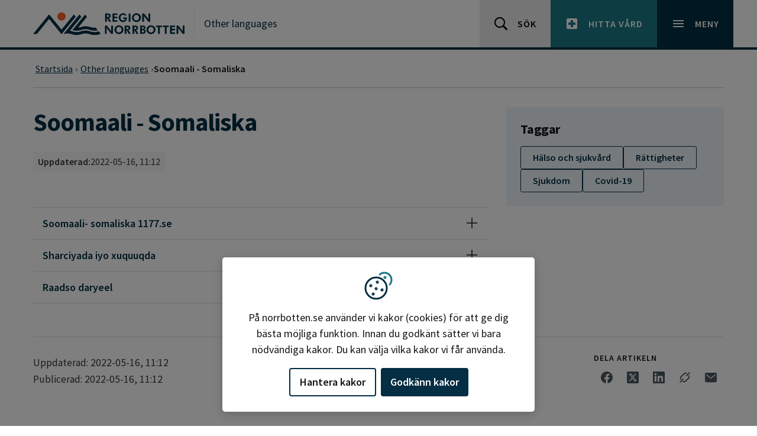

--- FILE ---
content_type: text/html; charset=utf-8
request_url: https://www.norrbotten.se/sv/other-languages/somaliska/
body_size: 19149
content:


<!DOCTYPE html>
<html lang="sv" dir="ltr" class="no-js ">
<head>
    <meta charset="utf-8">
    <meta http-equiv="X-UA-Compatible" content="IE=edge">
    <meta name="viewport" content="width=device-width, initial-scale=1, maximum-scale=5" />
    <meta name="description" property="description" content="" />

    <meta http-equiv="Content-Security-Policy" content="default-src 'none'; base-uri 'self'; connect-src 'self' ws: wss: data: https://*.siteimprove.com https://*.screen9.com https://dc.services.visualstudio.com https://js.monitor.azure.com  https://sts.nll.se; font-src 'self'; frame-src 'self' https://qcnl.tv/ https://*.screen9.com https://candidate.hr-manager.net/  https://*.siteimprove.com; img-src 'self' data: http: https:; script-src-attr 'unsafe-inline'; script-src 'nonce-Rx20Y/nZlRgK58fwCbN/ojD/Osw0F5mwp/M8xKXMop0=' 'strict-dynamic' 'sha256-v7nzrjvPdsyHF2LFWiAcj7/YRFQq5XyZuhATblCzFko=' 'self' https://siteimproveanalytics.com https://*.siteimprove.com https://*.siteimprove.net https://www.proofreader.se  https://*.screen9.com ; style-src 'self' 'unsafe-inline'; manifest-src 'self'; child-src 'self' ; form-action 'self';" />

    <!-- MOBILE/app settings -->
<meta name="apple-mobile-web-app-capable" content="no" />
<meta name="apple-mobile-web-app-status-bar-style" content="white">
<meta name="theme-color" content="#032E43">

<!-- FAV + TOUCH-ICONS -->
<link rel="manifest" href="/app-manifest.json" crossorigin>
<link rel="mask-icon" href="/_content/RN.Web.Optimizely.Core.RazorLibrary/icons/safari-pin-tab.svg" color="#032E43">
<link rel="icon" sizes="16x16" href="/_content/RN.Web.Optimizely.Core.RazorLibrary/icons/favicon-16.png">
<link rel="icon" sizes="32x32" href="/_content/RN.Web.Optimizely.Core.RazorLibrary/icons/favicon-32.png">
<link rel="icon" sizes="128x128" href="/_content/RN.Web.Optimizely.Core.RazorLibrary/icons/favicon-128.png">
<link rel="icon" sizes="192x192" href="/_content/RN.Web.Optimizely.Core.RazorLibrary/icons/favicon-192.png">
<link rel="shortcut icon" sizes="196x196" href="/_content/RN.Web.Optimizely.Core.RazorLibrary/icons/favicon-196.png">
<link rel="apple-touch-icon" href="/_content/RN.Web.Optimizely.Core.RazorLibrary/icons/favicon-120.png">
<link rel="apple-touch-icon" sizes="152x152" href="/_content/RN.Web.Optimizely.Core.RazorLibrary/icons/favicon-152.png">
<link rel="apple-touch-icon" sizes="180x180" href="/_content/RN.Web.Optimizely.Core.RazorLibrary/icons/favicon-180.png">
<link rel="apple-touch-icon" sizes="167x167" href="/_content/RN.Web.Optimizely.Core.RazorLibrary/icons/favicon-167.png">

    <script nonce="Rx20Y/nZlRgK58fwCbN/ojD/Osw0F5mwp/M8xKXMop0=">
        (function (html) {
            html.className = html.className.replace(/\bno-js\b/, 'js');
        })(document.documentElement);

        function $import(src) {
            var scriptElem = document.createElement('script');
            scriptElem.setAttribute('src', src);
            document.getElementsByTagName('body')[0].appendChild(scriptElem);
        }
    </script>

    <link href="https://norrbotten.se/sv/other-languages/somaliska/" rel="canonical" />

    <link rel="schema.DC" href="https://dublincore.org/specifications/dublin-core/dcmi-terms/" />
    <meta name="DC:Title" property="DC:Title" content="Soomaali - Somaliska" />
<meta name="DC:Description" property="DC:Description" content="" />
<meta name="DC:Language" property="DC:Language" content="sv" />


    <title>Soomaali - Somaliska - Region Norrbotten</title>

    <meta name="og:title" property="og:title" content="Soomaali - Somaliska">
<meta name="og:type" property="og:type" content="article">
<meta name="og:url" property="og:url" content="https://www.norrbotten.se/sv/other-languages/somaliska/">
<meta name="og:image" property="og:image" content="https://www.norrbotten.se/#brand-logo">
<meta name="og:locale" property="og:locale" content="sv">
<meta name="article:content_type" property="article:content_type" content="Standard Page">
<meta name="article:published_time" property="article:published_time" content="05/16/2022 11:12:10 AM">
<meta name="article:modified_time" property="article:modified_time" content="2022-05-16 11:12:10">

    <meta name="twitter:card" property="twitter:card" content="summary" />
<meta name="twitter:site" property="twitter:site" content="https://www.norrbotten.se/" />
<meta name="twitter:title" property="twitter:title" content="Soomaali - Somaliska" />
<meta name="twitter:description" property="twitter:description" content="" />


    

    <link rel="stylesheet" href="/dist/css/norrbotten/critical.min.css?v=1.0.158" media="screen">

<link rel="preload" href="/dist/css/norrbotten/main.min.css?v=1.0.158" as="style" onload="this.onload=null;this.rel='stylesheet'" media="screen" crossorigin="anonymous" />
<noscript><link rel="stylesheet" href="/dist/css/norrbotten/main.min.css?v=1.0.158" media="screen" /></noscript>

<link rel="stylesheet" href="/dist/css/norrbotten/print.min.css?v=1.0.158" media="print" />


    <link rel="preload" href="/dist/fonts/16c0b7497e77742ecb85.woff2?220222" as="font" type="font/woff2" crossorigin>
    <link rel="preload" href="/dist/fonts/35ab5b65f5c70ff94fb8.woff2?220222" as="font" type="font/woff2" crossorigin>
    <link rel="preload" href="/dist/fonts/5abb91054649912196d8.woff2?220222" as="font" type="font/woff2" crossorigin>

    
    

    <script nonce="Rx20Y/nZlRgK58fwCbN/ojD/Osw0F5mwp/M8xKXMop0=">
!function(T,l,y){var S=T.location,k="script",D="instrumentationKey",C="ingestionendpoint",I="disableExceptionTracking",E="ai.device.",b="toLowerCase",w="crossOrigin",N="POST",e="appInsightsSDK",t=y.name||"appInsights";(y.name||T[e])&&(T[e]=t);var n=T[t]||function(d){var g=!1,f=!1,m={initialize:!0,queue:[],sv:"5",version:2,config:d};function v(e,t){var n={},a="Browser";return n[E+"id"]=a[b](),n[E+"type"]=a,n["ai.operation.name"]=S&&S.pathname||"_unknown_",n["ai.internal.sdkVersion"]="javascript:snippet_"+(m.sv||m.version),{time:function(){var e=new Date;function t(e){var t=""+e;return 1===t.length&&(t="0"+t),t}return e.getUTCFullYear()+"-"+t(1+e.getUTCMonth())+"-"+t(e.getUTCDate())+"T"+t(e.getUTCHours())+":"+t(e.getUTCMinutes())+":"+t(e.getUTCSeconds())+"."+((e.getUTCMilliseconds()/1e3).toFixed(3)+"").slice(2,5)+"Z"}(),iKey:e,name:"Microsoft.ApplicationInsights."+e.replace(/-/g,"")+"."+t,sampleRate:100,tags:n,data:{baseData:{ver:2}}}}var h=d.url||y.src;if(h){function a(e){var t,n,a,i,r,o,s,c,u,p,l;g=!0,m.queue=[],f||(f=!0,t=h,s=function(){var e={},t=d.connectionString;if(t)for(var n=t.split(";"),a=0;a<n.length;a++){var i=n[a].split("=");2===i.length&&(e[i[0][b]()]=i[1])}if(!e[C]){var r=e.endpointsuffix,o=r?e.location:null;e[C]="https://"+(o?o+".":"")+"dc."+(r||"services.visualstudio.com")}return e}(),c=s[D]||d[D]||"",u=s[C],p=u?u+"/v2/track":d.endpointUrl,(l=[]).push((n="SDK LOAD Failure: Failed to load Application Insights SDK script (See stack for details)",a=t,i=p,(o=(r=v(c,"Exception")).data).baseType="ExceptionData",o.baseData.exceptions=[{typeName:"SDKLoadFailed",message:n.replace(/\./g,"-"),hasFullStack:!1,stack:n+"\nSnippet failed to load ["+a+"] -- Telemetry is disabled\nHelp Link: https://go.microsoft.com/fwlink/?linkid=2128109\nHost: "+(S&&S.pathname||"_unknown_")+"\nEndpoint: "+i,parsedStack:[]}],r)),l.push(function(e,t,n,a){var i=v(c,"Message"),r=i.data;r.baseType="MessageData";var o=r.baseData;return o.message='AI (Internal): 99 message:"'+("SDK LOAD Failure: Failed to load Application Insights SDK script (See stack for details) ("+n+")").replace(/\"/g,"")+'"',o.properties={endpoint:a},i}(0,0,t,p)),function(e,t){if(JSON){var n=T.fetch;if(n&&!y.useXhr)n(t,{method:N,body:JSON.stringify(e),mode:"cors"});else if(XMLHttpRequest){var a=new XMLHttpRequest;a.open(N,t),a.setRequestHeader("Content-type","application/json"),a.send(JSON.stringify(e))}}}(l,p))}function i(e,t){f||setTimeout(function(){!t&&m.core||a()},500)}var e=function(){var n=l.createElement(k);n.src=h;var e=y[w];return!e&&""!==e||"undefined"==n[w]||(n[w]=e),n.onload=i,n.onerror=a,n.onreadystatechange=function(e,t){"loaded"!==n.readyState&&"complete"!==n.readyState||i(0,t)},n}();y.ld<0?l.getElementsByTagName("head")[0].appendChild(e):setTimeout(function(){l.getElementsByTagName(k)[0].parentNode.appendChild(e)},y.ld||0)}try{m.cookie=l.cookie}catch(p){}function t(e){for(;e.length;)!function(t){m[t]=function(){var e=arguments;g||m.queue.push(function(){m[t].apply(m,e)})}}(e.pop())}var n="track",r="TrackPage",o="TrackEvent";t([n+"Event",n+"PageView",n+"Exception",n+"Trace",n+"DependencyData",n+"Metric",n+"PageViewPerformance","start"+r,"stop"+r,"start"+o,"stop"+o,"addTelemetryInitializer","setAuthenticatedUserContext","clearAuthenticatedUserContext","flush"]),m.SeverityLevel={Verbose:0,Information:1,Warning:2,Error:3,Critical:4};var s=(d.extensionConfig||{}).ApplicationInsightsAnalytics||{};if(!0!==d[I]&&!0!==s[I]){var c="onerror";t(["_"+c]);var u=T[c];T[c]=function(e,t,n,a,i){var r=u&&u(e,t,n,a,i);return!0!==r&&m["_"+c]({message:e,url:t,lineNumber:n,columnNumber:a,error:i}),r},d.autoExceptionInstrumented=!0}return m}(y.cfg);function a(){y.onInit&&y.onInit(n)}(T[t]=n).queue&&0===n.queue.length?(n.queue.push(a),n.trackPageView({})):a()}(window,document,{src: "https://js.monitor.azure.com/scripts/b/ai.2.gbl.min.js", crossOrigin: "anonymous", cfg: {instrumentationKey: '99e703f9-64f0-4a3b-a962-1239c406d0e3', disableCookiesUsage: false }});
</script>


    <link rel="alternate" type="application/rss+xml" title="Region Norrbotten - RSS nyheter" href="https://www.norrbotten.se/sv/generella-sidor/rss/rss-nyheter/" />

</head>
<body class="">
    



<div id="skip" class="fw-skip" role="region" aria-label="Hoppa över eller gå till delar av sidan">
    <!-- Mobile -->
    <div class="d-block d-lg-none"><a href="#mMenu" class="fw-skip__link">Gå till huvudmeny</a></div>
	<!-- Desktop -->
    <div class="d-none d-lg-block"><a href="#dMenu" class="fw-skip__link">Gå till huvudmeny</a></div>

    <a href="#main" class="fw-skip__link">Gå till övergripande innehåll</a>
    <a href="#footer" class="fw-skip__link">Gå till sidfoten</a>
</div>
<div id="fw" class="fw">

    


    <header id="header" class="fw-h">
        


        <div class="fw-h__main">
            <div class="c">
                <div class="c__l">
                    <a href="/" class="brand" aria-label="Gå till startsidan" title="Gå till startsidan">

                            <svg class="brand__logo" width="320" height="48" viewBox="0 0 320 48" role="img" aria-hidden="true">
                                <title>Region Norrbotten</title>
                                <use xlink:href="#brand-logo"></use>
                            </svg>
                    </a>
                    <div class="fw-h__title">
                        <a href="/sv/other-languages/">Other languages</a>
                    </div>
                </div>
                <div class="c__r">
                    <a href="/sv/generella-sidor/soksida/" class="o-btn | o-btn--sm o-btn--light">
                        <svg class="o-btn__icon | o-svg-icon" width="24" height="24" viewBox="0 0 24 24" aria-hidden="true">
                            <use xlink:href="#icon__search"></use>
                        </svg>
                        <span class="o-btn__text">Sök</span>
                    </a>
                    <a href="/sv/vard-och-halsa/sok-och-hitta-vard/" class="o-btn | o-btn--sm o-btn--secondary">
                        <svg class="o-btn__icon | o-svg-icon" width="24" height="24" viewBox="0 0 24 24" aria-hidden="true">
                            <path fill="currentColor" d="M19 3H5c-1.1 0-1.99.9-1.99 2L3 19c0 1.1.9 2 2 2h14c1.1 0 2-.9 2-2V5c0-1.1-.9-2-2-2zm-1 11h-4v4h-4v-4H6v-4h4V6h4v4h4v4z"></path>
                        </svg>
                        <span class="o-btn__text">Hitta vård</span>
                    </a>
                    <nav class="fw-h__menu" aria-label="Huvudmeny">
                        <button id="menu" type="button" class="o-btn | o-btn--sm o-btn--primary collapsed" data-bs-toggle="collapse" data-bs-target="#headerNav" aria-expanded="false" aria-controls="headerNav" aria-haspopup="true">
                            <svg class="o-btn__icon | o-svg-icon" width="24" height="24" viewBox="0 0 24 24" aria-hidden="true">
                                <path fill="currentColor" d="M3 18h18v-2H3v2zm0-5h18v-2H3v2zm0-7v2h18V6H3z"></path>
                                <path fill="currentColor" d="M19.7,4.3c-0.4-0.4-1-0.4-1.4,0L12,10.6L5.7,4.3c-0.4-0.4-1-0.4-1.4,0s-0.4,1,0,1.4l6.3,6.3l-6.3,6.3 c-0.4,0.4-0.4,1,0,1.4C4.5,19.9,4.7,20,5,20s0.5-0.1,0.7-0.3l6.3-6.3l6.3,6.3c0.2,0.2,0.5,0.3,0.7,0.3s0.5-0.1,0.7-0.3 c0.4-0.4,0.4-1,0-1.4L13.4,12l6.3-6.3C20.1,5.3,20.1,4.7,19.7,4.3z"></path>
                            </svg>
                            <span class="o-btn__text">Meny</span>
                        </button>
                    </nav>
                </div>
            </div>
        </div>
    </header>

<div id="headerNav" class="fw-n collapse">
    <div class="fw-n__inner">
        <div class="c">
            <div class="c-r">
                    <ul class="nav">
                            <li class="nav-item">
                                <a href="/sv/other-languages/english---engelska/" aria-current="false">
                                    English - engelska
                                </a>
                            </li>
                            <li class="nav-item">
                                <a href="/sv/other-languages/persiska/" aria-current="false">
                                    &#x641;&#x627;&#x631;&#x633;&#x649; - Persiska
                                </a>
                            </li>
                            <li class="nav-item">
                                <a href="/sv/other-languages/ryska/" aria-current="false">
                                    P&#x443;&#x441;&#x441;&#x43A;&#x438;&#x439; - Ryska
                                </a>
                            </li>
                            <li class="nav-item | is-active">
                                <a href="/sv/other-languages/somaliska/" aria-current="true">
                                    Soomaali - Somaliska
                                </a>
                            </li>
                            <li class="nav-item">
                                <a href="/sv/other-languages/tigrinja/" aria-current="false">
                                    Tigrinska - &#x1275;&#x130D;&#x122D;&#x129B;
                                </a>
                            </li>
                            <li class="nav-item">
                                <a href="/sv/other-languages/ukrainska/" aria-current="false">
                                    &#x443;&#x43A;&#x440;&#x430;&#x457;&#x43D;&#x441;&#x44C;&#x43A;&#x430; &#x2013; Ukrainska
                                </a>
                            </li>
                            <li class="nav-item">
                                <a href="/sv/other-languages/arabiska/" aria-current="false">
                                    &#x644;&#x639;&#x631;&#x628;&#x64A;&#x629; - Arabiska
                                </a>
                            </li>
                            <li class="nav-item">
                                <a href="/sv/other-languages/more-languages/" aria-current="false">
                                    More languages
                                </a>
                            </li>
                    </ul>
            </div>
        </div>


            <div class="fw-n__footer">
                <div class="c">

<div class="c-r"><div class="c-block | c-block--footerquicklinkblock c-block--btnIcon | displayMode-auto">
    <a href="/sv/minoretetssprak/" class="o-btn | o-btn--sm">
            <svg class="o-btn__icon | o-svg-icon" width="24" height="24" viewBox="0 0 24 24" aria-hidden="true">
                <use xlink:href="#icon__minorLanguage" />
            </svg>
        <span class="o-btn__text" >Minoritetsspr&#xE5;k</span>
    </a>

</div><div class="c-block | c-block--footerquicklinkblock c-block--btnIcon | displayMode-auto">
    <a href="/sv/other-languages/" class="o-btn | o-btn--sm">
            <svg class="o-btn__icon | o-svg-icon" width="24" height="24" viewBox="0 0 24 24" aria-hidden="true">
                <use xlink:href="#icon__language" />
            </svg>
        <span class="o-btn__text" >Other languages</span>
    </a>

</div></div>                </div>
            </div>
    

    </div>
</div>
    <main id="main" class="fw-m">





        


<article class="p-article">
    <div class="p-article-top">
		<div class="c">
			<div class="c-r">
				<div class="c-c">
					<!-- BREADCRUMB -->
                    
<div class="c-breadcrumb-nav c-breadcrumb">

    <ul class="c-breadcrumb" itemscope itemtype="http://schema.org/BreadcrumbList" aria-label="Brödsmulor">
                <li class="c-breadcrumb-item " itemscope itemprop="itemListElement" itemtype="http://schema.org/ListItem" >
                        <a href="/sv/" itemprop="item">
                            <span itemprop="name">Startsida</span>
                            <meta itemprop="position" content="1">
                        </a>
                </li>
                <li class="c-breadcrumb-item " itemscope itemprop="itemListElement" itemtype="http://schema.org/ListItem" >
                        <a href="/sv/other-languages/" itemprop="item">
                            <span itemprop="name">Other languages</span>
                            <meta itemprop="position" content="2">
                        </a>
                </li>
                <li class="c-breadcrumb-item is-active" itemscope itemprop="itemListElement" itemtype="http://schema.org/ListItem" aria-current=page>
                        <span itemprop="name">Soomaali - Somaliska</span>
                        <meta itemprop="position" content="3">
                </li>
    </ul>

</div>

				</div>
			</div>
		</div>
    </div>
    <div class="p-article-main">
        <div class="c">
            <div class="c-r">
                <div class="c-c | col-lg-8">
                
                    
    <h1 class="title">
        Soomaali - Somaliska
    </h1>        
<div class="meta">
    <time class="o-date" datetime="2022-05-16T11:12">
    <strong>Uppdaterad:</strong>
    2022-05-16, 11:12
</time>
</div>

<p class="lead">
    
</p>

                    
<!-- ARTICLE BODY -->
<div class="p-article__body">

    







    

</div>

<!-- BLOCKS CONTAINER -->
<div class="p-article__blocks" aria-label="related information">
    
<div class="c-r"><section class="c-block | c-block--accordionpanellistblock c-block--accordion  | displayMode-auto">




<div id="accrdn-21932" class="accordion accordion-flush" data-theme="primary">
    
<div class="c-block | c-block--accordionpanelblock  | displayMode-auto">

<div class="accordion-item">

    <h2 class="accordion-header" id="accrdn-21955-Heading">
        <button class="accordion-button collapsed" type="button" data-bs-toggle="collapse" data-bs-target="#accrdn-21955-Body" aria-controls="accrdn-21955-Body">Soomaali- somaliska 1177.se</button>
    </h2>


    <div id="accrdn-21955-Body" class="accordion-collapse collapse " role="tabpanel" aria-labelledby="accrdn-21955-Heading" data-bs-parent="#accrdn-21932">
        <div class="accordion-body">

            
<p><a class="btn btn-primary btn-secondary" href="https://www.1177.se/so-so/Norrbotten/other-languages/other-languages/">Soomaali/Somaliska 1177.se</a></p>

            

        </div>
    </div>
</div></div><div class="c-block | c-block--accordionpanelblock  | displayMode-auto">

<div class="accordion-item">

    <h2 class="accordion-header" id="accrdn-21957-Heading">
        <button class="accordion-button collapsed" type="button" data-bs-toggle="collapse" data-bs-target="#accrdn-21957-Body" aria-controls="accrdn-21957-Body">Sharciyada iyo xuquuqda</button>
    </h2>


    <div id="accrdn-21957-Body" class="accordion-collapse collapse " role="tabpanel" aria-labelledby="accrdn-21957-Heading" data-bs-parent="#accrdn-21932">
        <div class="accordion-body">

            
<p><a class="btn btn-secondary" href="https://www.1177.se/so-so/Norrbotten/other-languages/other-languages/regler-och-rattigheter---andra-sprak/">Sharciyada iyo xuquuqda - 1177.se</a></p>

            

        </div>
    </div>
</div></div><div class="c-block | c-block--accordionpanelblock  | displayMode-auto">

<div class="accordion-item">

    <h2 class="accordion-header" id="accrdn-21958-Heading">
        <button class="accordion-button collapsed" type="button" data-bs-toggle="collapse" data-bs-target="#accrdn-21958-Body" aria-controls="accrdn-21958-Body">Raadso daryeel</button>
    </h2>


    <div id="accrdn-21958-Body" class="accordion-collapse collapse " role="tabpanel" aria-labelledby="accrdn-21958-Heading" data-bs-parent="#accrdn-21932">
        <div class="accordion-body">

            
<p><a class="btn btn-secondary" href="https://www.1177.se/so-so/Norrbotten/other-languages/other-languages/soka-vard/">Raadso daryeel - 1177.se</a></p>

            

        </div>
    </div>
</div></div>
</div>

</section></div>
</div>


    <div>
        <br />
        


    </div>


                    


                    




                    




                </div>   
                <div class="c-c | col-lg-4">
                    <aside class="p-article-sidebar" aria-label="related information sidebar">
            
    
    <div class="c-block | displayMode-full" data-theme="primary">

        <div class="c-block__header">
            <h2 class="title">Taggar</h2>
        </div>
        <div class="c-block__body">
            <ul class="o-tag-list">


                    <li>
                        <a href="/sv/generella-sidor/soksida/?search=Tagg%3AH%C3%A4lso%20och%20sjukv%C3%A5rd" class="o-tag">H&#xE4;lso och sjukv&#xE5;rd</a>
                    </li>
                    <li>
                        <a href="/sv/generella-sidor/soksida/?search=Tagg%3AR%C3%A4ttigheter" class="o-tag">R&#xE4;ttigheter</a>
                    </li>
                    <li>
                        <a href="/sv/generella-sidor/soksida/?search=Tagg%3ASjukdom" class="o-tag">Sjukdom</a>
                    </li>
                    <li>
                        <a href="/sv/generella-sidor/soksida/?search=Tagg%3ACovid-19" class="o-tag">Covid-19</a>
                    </li>

            </ul>
        </div>
    </div>


    


</aside>

                </div>
            </div>            
        </div>
       
    </div>

    
<footer class="p-article-footer" aria-label="Relaterad information">
	<div class="c">
        <div class="c-footer">
            <div class="o-date">
                <time class="o-date__updated" datetime="2022-05-16T11:12">
                    Uppdaterad:
2022-05-16, 11:12                </time><br>
                <time class="o-date__published" datetime="2022-05-16T11:12 ">
                    Publicerad:
2022-05-16, 11:12                </time>
            </div>
            


<div class="o-social | o-social--share">
    <div class="o-social-title | sup-title">Dela artikeln</div>
    <ul class="o-social-list">
            <li class="o-social-list__item">
                <a href="https://www.facebook.com/sharer/sharer.php?u=https://www.norrbotten.se/sv/other-languages/somaliska/" class="o-social__link" data-share="link" rel="noreferrer noopener" title="Dela på Facebook" aria-label="Dela på Facebook">
                    <svg class="o-svg-icon" width="20" height="20" viewBox="0 0 32 32" aria-hidden="true">
                        <title>Dela på Facebook</title>
                        <use xlink:href="#icon__facebook"></use>
                    </svg>
                </a>
            </li>
            <li class="o-social-list__item">
                <a href="https://www.twitter.com/intent/tweet?url=https://www.norrbotten.se/sv/other-languages/somaliska/" class="o-social__link" data-share="link" rel="noreferrer noopener" title="Dela på X (Twitter)" aria-label="Dela på X (Twitter)">
                    <svg class="o-svg-icon" width="20" height="20" viewBox="0 0 32 32" aria-hidden="true">
                        <title>Dela på X (Twitter)</title>
                        <use xlink:href="#icon__twitter"></use>
                    </svg>
                </a>
            </li>
            <li class="o-social-list__item">
                <a href="https://www.linkedin.com/sharing/share-offsite/?url=https://www.norrbotten.se/sv/other-languages/somaliska/" class="o-social__link" rel="noreferrer noopener" data-share="link" title="Dela på LinkedIn" aria-label="Dela på LinkedIn">
                    <svg class="o-svg-icon" width="20" height="20" viewBox="0 0 32 32" aria-hidden="true">
                        <title>Dela på LinkedIn</title>
                        <use xlink:href="#icon__linkedin"></use>
                    </svg>
                </a>
            </li>
        <li class="o-social-list__item">
            <a href="https://www.norrbotten.se/sv/other-languages/somaliska/" class="o-social__link" data-share="copy" title="Kopiera permalänk" aria-label="Kopiera permalänk">
                <svg class="o-svg-icon" width="20" height="20" viewBox="0 0 32 32" aria-hidden="true">
                    <title>Kopiera permalänk</title>
                    <use xlink:href="#icon__copyLink"></use>
                </svg>
            </a>
        </li>
        <li class="o-social-list__item">
            <a href="mailto:?subject=Jag%20vill%20dela%20med%20mig%20av%20en%20l%c3%a4nk&amp;body=Hej!%20H%c3%a4r%20hittade%20jag%20en%20sida%20som%20du%20kanske%20gillar....%20https://www.norrbotten.se/sv/other-languages/somaliska/" title="Dela länk via mail" class="o-social__link" aria-label="Dela länk via mail">
                <svg class="o-svg-icon" width="20" height="20" viewBox="0 0 32 32" aria-hidden="true">
                    <title>Dela länk via mail</title>
                    <use xlink:href="#icon__mail"></use>
                </svg>
            </a>
        </li>
    </ul>
</div>
        </div>
	</div>
</footer>

</article>
    </main>


<footer id="footer" class="fw-f" aria-label="Sidfot">

        <div class="fw-f-t">
            <div class="c">

                    <div class="fw-f-t__nav">
                        
<div class="c-r"><div class="c-block | c-block--footerquicklinkblock c-block--btnIcon | displayMode-auto">
    <a href="/sv/minoretetssprak/" class="o-btn | o-btn--sm">
            <svg class="o-btn__icon | o-svg-icon" width="24" height="24" viewBox="0 0 24 24" aria-hidden="true">
                <use xlink:href="#icon__minorLanguage" />
            </svg>
        <span class="o-btn__text" >Minoritetsspr&#xE5;k</span>
    </a>

</div><div class="c-block | c-block--footerquicklinkblock c-block--btnIcon | displayMode-auto">
    <a href="/sv/other-languages/" class="o-btn | o-btn--sm">
            <svg class="o-btn__icon | o-svg-icon" width="24" height="24" viewBox="0 0 24 24" aria-hidden="true">
                <use xlink:href="#icon__language" />
            </svg>
        <span class="o-btn__text" >Other languages</span>
    </a>

</div></div>
                    </div>

            </div>
        </div>

    <div class="fw-f-c">
        <div class="c">
            <div class="c-r">
                <div class="c-c">
                    <div class="c-nav">
                        <div class="c-nav__header">
                            <h2 id="fnavTitle-1" class="c-nav__header__title" > Navigera vidare</h2>
                            <button type="button" class="o-btn o-btn--toggle | collapsed" data-bs-toggle="collapse" data-bs-target="#fnav-1" aria-expanded="false" aria-controls="fnav-1" aria-labelledby="fnavTitle-1">
                                <svg class="o-svg-icon" width="24" viewBox="0 0 24 24" aria-hidden="true">
                                    <use xlink:href="#icon__caret" />
                                </svg>
                            </button>
                        </div>
                        <div id="fnav-1" class="c-nav__content | collapse">

                            <ul class="c-nav-menu">

                                        <li>
                                            <div class="c-nav-menu__link-wrapper">
                                                <a href="/sv/vard-och-halsa/"> V&#xE5;rd och h&#xE4;lsa </a>
                                                <button type="button" class="o-btn o-btn--toggle | collapsed" data-bs-toggle="collapse" data-bs-target="#fnav-10" aria-expanded="false" aria-controls="fnav-10">
                                                    <span class="visually-hidden">V&#xE5;rd och h&#xE4;lsa</span>
                                                    <svg class="o-svg-icon" width="24" viewBox="0 0 24 24" aria-hidden="true">
                                                        <use xlink:href="#icon__caret" />
                                                    </svg>
                                                </button>
                                            </div>
                                            <div id="fnav-10" class="c-nav-menu__content | collapse">
                                                <ul class="c-nav-menu">

                                                        <li>
                                                            <a href="/sv/vard-och-halsa/vara-vardenheter/">V&#xE5;ra v&#xE5;rdenheter</a>
                                                        </li>
                                                        <li>
                                                            <a href="/sv/vard-och-halsa/skadligt-bruk-och-beroende/">Skadligt bruk och beroende</a>
                                                        </li>
                                                        <li>
                                                            <a href="/sv/vard-och-halsa/psykisk-halsa/">Psykisk h&#xE4;lsa</a>
                                                        </li>
                                                        <li>
                                                            <a href="/sv/vard-och-halsa/mammografi/">Mammografi</a>
                                                        </li>
                                                        <li>
                                                            <a href="/sv/vard-och-halsa/gynekologisk-cellprovtagning/">Gynekologisk cellprovtagning och sj&#xE4;lvprov HPV</a>
                                                        </li>
                                                        <li>
                                                            <a href="/sv/vard-och-halsa/blodgivning/">Blodgivning</a>
                                                        </li>
                                                        <li>
                                                            <a href="/sv/vard-och-halsa/vaccination/">Vaccination</a>
                                                        </li>
                                                        <li>
                                                            <a href="/sv/vard-och-halsa/om-du-blir-sjuk/">Om du blir sjuk</a>
                                                        </li>
                                                        <li>
                                                            <a href="/sv/vard-och-halsa/regler-och-rattigheter/">Regler och r&#xE4;ttigheter</a>
                                                        </li>
                                                        <li>
                                                            <a href="/sv/vard-och-halsa/att-vanta-barn/">Att v&#xE4;nta och f&#xE5; barn</a>
                                                        </li>
                                                        <li>
                                                            <a href="/sv/vard-och-halsa/halsa-och-livsstil/">H&#xE4;lsa och livsstil</a>
                                                        </li>
                                                        <li>
                                                            <a href="/sv/vard-och-halsa/diagnoser-sjukdomar-och-symtom/">Diagnoser, sjukdomar och symtom</a>
                                                        </li>
                                                        <li>
                                                            <a href="/sv/vard-och-halsa/covid-19/">Covid-19</a>
                                                        </li>
                                                        <li>
                                                            <a href="/sv/vard-och-halsa/sok-och-hitta-vard/">S&#xF6;k och hitta v&#xE5;rd</a>
                                                        </li>
                                                        <li>
                                                            <a href="/sv/vard-och-halsa/digital-vard/">Digital v&#xE5;rd och tj&#xE4;nster</a>
                                                        </li>
                                                </ul>
                                            </div>
                                        </li>
                                        <li>
                                            <div class="c-nav-menu__link-wrapper">
                                                <a href="/sv/vard-och-halsa/digital-vard/"> Digital v&#xE5;rd och tj&#xE4;nster </a>
                                                <button type="button" class="o-btn o-btn--toggle | collapsed" data-bs-toggle="collapse" data-bs-target="#fnav-11" aria-expanded="false" aria-controls="fnav-11">
                                                    <span class="visually-hidden">Digital v&#xE5;rd och tj&#xE4;nster</span>
                                                    <svg class="o-svg-icon" width="24" viewBox="0 0 24 24" aria-hidden="true">
                                                        <use xlink:href="#icon__caret" />
                                                    </svg>
                                                </button>
                                            </div>
                                            <div id="fnav-11" class="c-nav-menu__content | collapse">
                                                <ul class="c-nav-menu">

                                                        <li>
                                                            <a href="/sv/vard-och-halsa/digital-vard/logga-in-pa-1177.se">Logga in p&#xE5; 1177.se</a>
                                                        </li>
                                                        <li>
                                                            <a href="/sv/vard-och-halsa/digital-vard/min-vard-norrbotten/">Min v&#xE5;rd Norrbotten</a>
                                                        </li>
                                                        <li>
                                                            <a href="/sv/vard-och-halsa/digital-vard/mobil-incheckning/">Mobil incheckning</a>
                                                        </li>
                                                        <li>
                                                            <a href="/sv/vard-och-halsa/digital-vard/skydda-dig-mot-bedragerier/">Skydda dig mot bedr&#xE4;gerier</a>
                                                        </li>
                                                        <li>
                                                            <a href="/sv/vard-och-halsa/digital-vard/sms-livraddare/">Sms-livr&#xE4;ddare</a>
                                                        </li>
                                                </ul>
                                            </div>
                                        </li>
                                        <li>
                                            <a href="/sv/vard-och-halsa/diagnoser-sjukdomar-och-symtom/">Diagnoser, sjukdomar och symtom</a>
                                        </li>
                                        <li>
                                            <div class="c-nav-menu__link-wrapper">
                                                <a href="/sv/tandvard/"> Tandv&#xE5;rd </a>
                                                <button type="button" class="o-btn o-btn--toggle | collapsed" data-bs-toggle="collapse" data-bs-target="#fnav-13" aria-expanded="false" aria-controls="fnav-13">
                                                    <span class="visually-hidden">Tandv&#xE5;rd</span>
                                                    <svg class="o-svg-icon" width="24" viewBox="0 0 24 24" aria-hidden="true">
                                                        <use xlink:href="#icon__caret" />
                                                    </svg>
                                                </button>
                                            </div>
                                            <div id="fnav-13" class="c-nav-menu__content | collapse">
                                                <ul class="c-nav-menu">

                                                        <li>
                                                            <a href="/sv/tandvard/akut-tandvard/">Akut tandv&#xE5;rd</a>
                                                        </li>
                                                        <li>
                                                            <a href="/sv/tandvard/boka-och-avboka-tid/">Boka och avboka tid</a>
                                                        </li>
                                                        <li>
                                                            <a href="/sv/tandvard/priser-och-behandlingar/">Priser och behandlingar</a>
                                                        </li>
                                                        <li>
                                                            <a href="/sv/tandvard/rad-om-tandhalsa/">R&#xE5;d om tandh&#xE4;lsa</a>
                                                        </li>
                                                        <li>
                                                            <a href="/sv/tandvard/specialisttandvard/">Specialisttandv&#xE5;rd</a>
                                                        </li>
                                                        <li>
                                                            <a href="/sv/tandvard/sankt-alder-till-19-ar/">S&#xE4;nkt &#xE5;lder till 19 &#xE5;r</a>
                                                        </li>
                                                        <li>
                                                            <a href="/sv/tandvard/tandvardskliniker/">Tandv&#xE5;rdskliniker</a>
                                                        </li>
                                                        <li>
                                                            <a href="/sv/tandvard/tiotandvard/">Tiotandv&#xE5;rd</a>
                                                        </li>
                                                </ul>
                                            </div>
                                        </li>
                                        <li>
                                            <div class="c-nav-menu__link-wrapper">
                                                <a href="/sv/vard-och-halsa/regler-och-rattigheter/"> Regler och r&#xE4;ttigheter </a>
                                                <button type="button" class="o-btn o-btn--toggle | collapsed" data-bs-toggle="collapse" data-bs-target="#fnav-14" aria-expanded="false" aria-controls="fnav-14">
                                                    <span class="visually-hidden">Regler och r&#xE4;ttigheter</span>
                                                    <svg class="o-svg-icon" width="24" viewBox="0 0 24 24" aria-hidden="true">
                                                        <use xlink:href="#icon__caret" />
                                                    </svg>
                                                </button>
                                            </div>
                                            <div id="fnav-14" class="c-nav-menu__content | collapse">
                                                <ul class="c-nav-menu">

                                                        <li>
                                                            <a href="/sv/vard-och-halsa/regler-och-rattigheter/biobank/">Biobank</a>
                                                        </li>
                                                        <li>
                                                            <a href="/sv/vard-och-halsa/regler-och-rattigheter/din-journal/">Din journal</a>
                                                        </li>
                                                        <li>
                                                            <a href="/sv/vard-och-halsa/regler-och-rattigheter/klagomal-och-synpunkter/">Klagom&#xE5;l och synpunkter</a>
                                                        </li>
                                                        <li>
                                                            <a href="/sv/vard-och-halsa/regler-och-rattigheter/lss-rad-och-stod/">LSS R&#xE5;d och st&#xF6;d</a>
                                                        </li>
                                                        <li>
                                                            <a href="/sv/vard-och-halsa/regler-och-rattigheter/patientavgifter/">Patientavgifter</a>
                                                        </li>
                                                        <li>
                                                            <a href="/sv/vard-och-halsa/regler-och-rattigheter/sjukresor/">Sjukresor</a>
                                                        </li>
                                                        <li>
                                                            <a href="/sv/vard-och-halsa/regler-och-rattigheter/smittskydd/">Smittskydd</a>
                                                        </li>
                                                        <li>
                                                            <a href="/sv/vard-och-halsa/regler-och-rattigheter/stod-och-hjalpmedel/">St&#xF6;d och hj&#xE4;lpmedel</a>
                                                        </li>
                                                        <li>
                                                            <a href="/sv/vard-och-halsa/regler-och-rattigheter/vard-for-personer-fran-andra-lander/">V&#xE5;rd f&#xF6;r personer fr&#xE5;n andra l&#xE4;nder</a>
                                                        </li>
                                                        <li>
                                                            <a href="/sv/vard-och-halsa/regler-och-rattigheter/vard-i-annan-region-eller-utomlands/">V&#xE5;rd i annan region eller utomlands</a>
                                                        </li>
                                                        <li>
                                                            <a href="/sv/vard-och-halsa/regler-och-rattigheter/vardgaranti-och-vantetider/">V&#xE5;rdgaranti och v&#xE4;ntetider</a>
                                                        </li>
                                                        <li>
                                                            <a href="/sv/vard-och-halsa/regler-och-rattigheter/vardval-norrbotten/">V&#xE5;rdval Norrbotten</a>
                                                        </li>
                                                </ul>
                                            </div>
                                        </li>
                                        <li>
                                            <div class="c-nav-menu__link-wrapper">
                                                <a href="/sv/vard-och-halsa/vara-vardenheter/"> V&#xE5;ra v&#xE5;rdenheter </a>
                                                <button type="button" class="o-btn o-btn--toggle | collapsed" data-bs-toggle="collapse" data-bs-target="#fnav-15" aria-expanded="false" aria-controls="fnav-15">
                                                    <span class="visually-hidden">V&#xE5;ra v&#xE5;rdenheter</span>
                                                    <svg class="o-svg-icon" width="24" viewBox="0 0 24 24" aria-hidden="true">
                                                        <use xlink:href="#icon__caret" />
                                                    </svg>
                                                </button>
                                            </div>
                                            <div id="fnav-15" class="c-nav-menu__content | collapse">
                                                <ul class="c-nav-menu">

                                                        <li>
                                                            <a href="/sv/vard-och-halsa/vara-vardenheter/halsocentraler/">H&#xE4;lsocentraler</a>
                                                        </li>
                                                        <li>
                                                            <a href="/sv/vard-och-halsa/vara-vardenheter/kliniker-och-mottagningar/">Kliniker och mottagningar</a>
                                                        </li>
                                                        <li>
                                                            <a href="/sv/vard-och-halsa/vara-vardenheter/jourcentraler/">Jourcentraler</a>
                                                        </li>
                                                        <li>
                                                            <a href="/sv/vard-och-halsa/vara-vardenheter/sjukhus/">Sjukhus</a>
                                                        </li>
                                                        <li>
                                                            <a href="/sv/vard-och-halsa/vara-vardenheter/servicepunkter/">Servicepunkter och filialer</a>
                                                        </li>
                                                </ul>
                                            </div>
                                        </li>
                                        <li>
                                            <a href="https://utvecklanorrbotten.se/">Regional utveckling och kultur</a>
                                        </li>
                                        <li>
                                            <div class="c-nav-menu__link-wrapper">
                                                <a href="/sv/demokrati-och-politik/"> Demokrati och politik </a>
                                                <button type="button" class="o-btn o-btn--toggle | collapsed" data-bs-toggle="collapse" data-bs-target="#fnav-17" aria-expanded="false" aria-controls="fnav-17">
                                                    <span class="visually-hidden">Demokrati och politik</span>
                                                    <svg class="o-svg-icon" width="24" viewBox="0 0 24 24" aria-hidden="true">
                                                        <use xlink:href="#icon__caret" />
                                                    </svg>
                                                </button>
                                            </div>
                                            <div id="fnav-17" class="c-nav-menu__content | collapse">
                                                <ul class="c-nav-menu">

                                                        <li>
                                                            <a href="/sv/demokrati-och-politik/beslut-i-korthet/">Beslut i korthet</a>
                                                        </li>
                                                        <li>
                                                            <a href="/sv/demokrati-och-politik/diarium-registratur-och-arkiv/">Diarium, registratur och arkiv</a>
                                                        </li>
                                                        <li>
                                                            <a href="/sv/demokrati-och-politik/fortroendevalda---kontakta-dina-politiker/">Kontakta dina politiker</a>
                                                        </li>
                                                        <li>
                                                            <a href="/sv/demokrati-och-politik/kulturpolitik-och-samverkan/">Kulturpolitik och samverkan</a>
                                                        </li>
                                                        <li>
                                                            <a href="/sv/demokrati-och-politik/patientnamnden/">Patientn&#xE4;mnden</a>
                                                        </li>
                                                        <li>
                                                            <a href="/sv/demokrati-och-politik/paverkan-synpunkter-och-klagomal/">P&#xE5;verkan, synpunkter och klagom&#xE5;l</a>
                                                        </li>
                                                        <li>
                                                            <a href="/sv/demokrati-och-politik/regionala-utvecklingsnamnden/">Regionala utvecklingsn&#xE4;mnden</a>
                                                        </li>
                                                        <li>
                                                            <a href="/sv/demokrati-och-politik/regionfullmaktige/">Regionfullm&#xE4;ktige</a>
                                                        </li>
                                                        <li>
                                                            <a href="/sv/demokrati-och-politik/regionstyrelsen/">Regionstyrelsen</a>
                                                        </li>
                                                        <li>
                                                            <a href="/sv/demokrati-och-politik/revisorer/">Revisorer</a>
                                                        </li>
                                                        <li>
                                                            <a href="/sv/demokrati-och-politik/sammantradesplan/">Sammantr&#xE4;desplan</a>
                                                        </li>
                                                        <li>
                                                            <a href="/sv/demokrati-och-politik/styrande-dokument/">Styrande dokument</a>
                                                        </li>
                                                        <li>
                                                            <a href="/sv/demokrati-och-politik/sa-anvands-skattepengarna/">S&#xE5; anv&#xE4;nds skattepengarna</a>
                                                        </li>
                                                        <li>
                                                            <a href="/sv/demokrati-och-politik/sa-styrs-region-norrbotten/">S&#xE5; styrs Region Norrbotten</a>
                                                        </li>
                                                        <li>
                                                            <a href="/sv/demokrati-och-politik/halso-och-sjukvardsnamnden/">H&#xE4;lso- och sjukv&#xE5;rdsn&#xE4;mnden</a>
                                                        </li>
                                                        <li>
                                                            <a href="/sv/demokrati-och-politik/overklaga-beslut/">&#xD6;verklaga beslut</a>
                                                        </li>
                                                        <li>
                                                            <a href="/sv/demokrati-och-politik/medborgardialog/">Medborgardialog</a>
                                                        </li>
                                                        <li>
                                                            <a href="/sv/demokrati-och-politik/samrad/">Samr&#xE5;d</a>
                                                        </li>
                                                        <li>
                                                            <a href="/sv/demokrati-och-politik/hjalpmedelsnamnden/">Hj&#xE4;lpmedelsn&#xE4;mnden</a>
                                                        </li>
                                                </ul>
                                            </div>
                                        </li>
                                        <li>
                                            <div class="c-nav-menu__link-wrapper">
                                                <a href="/sv/jobba-hos-oss/"> Jobba hos oss </a>
                                                <button type="button" class="o-btn o-btn--toggle | collapsed" data-bs-toggle="collapse" data-bs-target="#fnav-18" aria-expanded="false" aria-controls="fnav-18">
                                                    <span class="visually-hidden">Jobba hos oss</span>
                                                    <svg class="o-svg-icon" width="24" viewBox="0 0 24 24" aria-hidden="true">
                                                        <use xlink:href="#icon__caret" />
                                                    </svg>
                                                </button>
                                            </div>
                                            <div id="fnav-18" class="c-nav-menu__content | collapse">
                                                <ul class="c-nav-menu">

                                                        <li>
                                                            <a href="/sv/jobba-hos-oss/anstallningsvillkor-och-utveckling/">Anst&#xE4;llning och utveckling</a>
                                                        </li>
                                                        <li>
                                                            <a href="/sv/jobba-hos-oss/att-jobba-i-norrbotten/">Att jobba i Norrbotten</a>
                                                        </li>
                                                        <li>
                                                            <a href="/sv/jobba-hos-oss/jobb-i-fokus/">Jobb i fokus</a>
                                                        </li>
                                                        <li>
                                                            <a href="/sv/jobba-hos-oss/jobba-i-tandvarden/">Jobb och praktik i Folktandv&#xE5;rden</a>
                                                        </li>
                                                        <li>
                                                            <a href="/sv/jobba-hos-oss/lediga-jobb/">Lediga jobb</a>
                                                        </li>
                                                        <li>
                                                            <a href="/sv/jobba-hos-oss/utbildad-utomlands/">Utbildad utomlands/Educated Abroad</a>
                                                        </li>
                                                        <li>
                                                            <a href="/sv/jobba-hos-oss/utbildning-och-praktik/">Utbildning och praktik</a>
                                                        </li>
                                                </ul>
                                            </div>
                                        </li>
                                        <li>
                                            <a href="https://vardgivarwebben.norrbotten.se/">F&#xF6;r v&#xE5;rdgivare</a>
                                        </li>
                                        <li>
                                            <div class="c-nav-menu__link-wrapper">
                                                <a href="/sv/om-region-norrbotten/"> Om Region Norrbotten </a>
                                                <button type="button" class="o-btn o-btn--toggle | collapsed" data-bs-toggle="collapse" data-bs-target="#fnav-20" aria-expanded="false" aria-controls="fnav-20">
                                                    <span class="visually-hidden">Om Region Norrbotten</span>
                                                    <svg class="o-svg-icon" width="24" viewBox="0 0 24 24" aria-hidden="true">
                                                        <use xlink:href="#icon__caret" />
                                                    </svg>
                                                </button>
                                            </div>
                                            <div id="fnav-20" class="c-nav-menu__content | collapse">
                                                <ul class="c-nav-menu">

                                                        <li>
                                                            <a href="/sv/om-region-norrbotten/bolag/">Bolag</a>
                                                        </li>
                                                        <li>
                                                            <a href="/sv/om-region-norrbotten/faktastatistik-om-regionen/">Fakta/statistik om regionen</a>
                                                        </li>
                                                        <li>
                                                            <a href="/sv/om-region-norrbotten/folkhalsoarbete/">Folkh&#xE4;lsoarbete</a>
                                                        </li>
                                                        <li>
                                                            <a href="/sv/om-region-norrbotten/forskning/">Forskning</a>
                                                        </li>
                                                        <li>
                                                            <a href="/sv/om-region-norrbotten/gora-affarer-med-oss/">G&#xF6;ra aff&#xE4;rer med oss</a>
                                                        </li>
                                                        <li>
                                                            <a href="/sv/om-region-norrbotten/kontakt/">Kontakt</a>
                                                        </li>
                                                        <li>
                                                            <a href="/sv/om-region-norrbotten/kultur-naringsliv-samhallsplanering/">Kultur, n&#xE4;ringsliv, samverkan</a>
                                                        </li>
                                                        <li>
                                                            <a href="/sv/om-region-norrbotten/region-norrbottens-organisation/">Region Norrbottens organisation</a>
                                                        </li>
                                                        <li>
                                                            <a href="/sv/om-region-norrbotten/region-norrbottens-samarbeten-och-natverk/">Region Norrbottens samarbeten och n&#xE4;tverk</a>
                                                        </li>
                                                        <li>
                                                            <a href="/sv/om-region-norrbotten/hallbarhetsarbete/">H&#xE5;llbarhetsarbete</a>
                                                        </li>
                                                        <li>
                                                            <a href="/sv/om-region-norrbotten/sociala-medier/">Sociala medier</a>
                                                        </li>
                                                        <li>
                                                            <a href="/sv/om-region-norrbotten/sa-utvecklas-halso--och-sjukvard-tandvard-i-regionen/">S&#xE5; utvecklas h&#xE4;lsov&#xE5;rd, sjukv&#xE5;rd och tandv&#xE5;rd i regionen</a>
                                                        </li>
                                                        <li>
                                                            <a href="/sv/om-region-norrbotten/sok-bidrag-fonder-och-stipendier/">S&#xF6;k bidrag, fonder och stipendier</a>
                                                        </li>
                                                        <li>
                                                            <a href="/sv/om-region-norrbotten/visselblasarfunktion/">Visselbl&#xE5;sarfunktion</a>
                                                        </li>
                                                        <li>
                                                            <a href="/sv/om-region-norrbotten/visuell-identitet/">Visuell identitet</a>
                                                        </li>
                                                        <li>
                                                            <a href="/sv/om-region-norrbotten/region-norrbottens-vision-uppdrag-och-ansvar/">Region Norrbottens vision, uppdrag och ansvar</a>
                                                        </li>
                                                </ul>
                                            </div>
                                        </li>
                                        <li>
                                            <a href="/sv/om-region-norrbotten/kontakt/">Kontakt</a>
                                        </li>


                            </ul>


                        </div>
                    </div>

                </div>
                <div class="c-c">


                    <div class="c-nav">
                        <div class="c-nav__header">
                            <h2 id="fnavTitle-2" class="c-nav__header__title" > Mer p&#xE5; Region Norrbotten</h2>
                            <button type="button" class="o-btn o-btn--toggle | collapsed" data-bs-toggle="collapse" data-bs-target="#fnav-2" aria-expanded="false" aria-controls="fnav-2" aria-labelledby="fnavTitle-2">
                                <svg class="o-svg-icon" width="24" viewBox="0 0 24 24" aria-hidden="true">
                                    <use xlink:href="#icon__caret" />
                                </svg>
                            </button>
                        </div>
                        <div id="fnav-2" class="c-nav__content | collapse">
                                <ul class="c-nav-menu" >
                                        <li class="nav-item">
                                            <a href="https://anslagstavla.nll.se/#!/billboard/">Anslagstavla</a>
                                        </li>
                                        <li class="nav-item">
                                            <a href="/sv/region-norrbottens-nyhetsarkiv/">Kalendarium</a>
                                        </li>
                                        <li class="nav-item">
                                            <a href="/sv/om-region-norrbotten/gora-affarer-med-oss/">Upphandlingar</a>
                                        </li>
                                        <li class="nav-item">
                                            <a href="/sv/pressportal/">Press</a>
                                        </li>
                                        <li class="nav-item">
                                            <a href="/sv/generella-sidor/rss/">RSS</a>
                                        </li>
                                </ul>
                        </div>
                    </div>

                </div>
                <div class="c-c">
                    <div class="c-nav">
                        <div class="c-nav__header">
                            <h2 id="fnavTitle-3" class="c-nav__header__title" > Om webbplatsen</h2>
                            <button type="button" class="o-btn o-btn--toggle | collapsed" data-bs-toggle="collapse" data-bs-target="#fnav-3" aria-expanded="false" aria-controls="fnav-3" aria-labelledby="fnavTitle-3">
                                <svg class="o-svg-icon" width="24" viewBox="0 0 24 24" aria-hidden="true">
                                    <use xlink:href="#icon__caret" />
                                </svg>
                            </button>
                        </div>
                        <div id="fnav-3" class="c-nav__content | collapse">
                                <ul class="c-nav-menu" >
                                        <li class="nav-item">
                                            <a href="/sv/generella-sidor/om-webbplatsen/">Om webbplatsen</a>
                                        </li>
                                        <li class="nav-item">
                                            <a href="/sv/om-region-norrbotten/region-norrbottens-vision-uppdrag-och-ansvar/#panel1">Personuppgifter och dataskydd</a>
                                        </li>
                                        <li class="nav-item">
                                            <a href="/sv/generella-sidor/om-webbplatsen/om-kakor-pa-norrbotten.se">Om kakor p&#xE5; webbplatsen</a>
                                        </li>
                                        <li class="nav-item">
                                            <a href="/sv/generella-sidor/om-webbplatsen/">Tillg&#xE4;nglighet</a>
                                        </li>
                                        <li class="nav-item">
                                            <a href="/sv/om-region-norrbotten/sociala-medier/">Sociala medier</a>
                                        </li>
                                        <li class="nav-item">
                                            <a href="/sv/generella-sidor/rss/">RSS</a>
                                        </li>
                                </ul>
                        </div>
                    </div>

                </div>
            </div>
        </div>
    </div>

    <div class="fw-f-b">
        <div class="c">
            <div class="c-r">
                <div class="c-c | fw-f-b__copy">
                    <span>
                        &copy;2026 Region Norrbotten<br>
                        Alla r&#xE4;ttigheter reserverade
                    </span>
                </div>
                <div class="c-c | fw-f-b__logo">
                    <a href="/" class="brand" aria-label="Gå till startsidan">

                            <svg class="brand__logo" viewBox="0 0 320 48" role="img">
                                <title>Region Norrbotten</title>
                                <use xlink:href="#brand-logo"></use>
                            </svg>

                    </a>
                </div>
            </div>
        </div>
    </div>

</footer>
</div>

<div class="fw-consent">



<div class="modal fade | modal--consentBanner" id="rnConsentBanner" aria-labelledby="consentBannerTitle" tabindex="-1" aria-modal="true" role="dialog">
    <div class="modal-dialog">
        <div class="modal-content">
            <div class="modal-header">
                <svg class="icon" width="48" height="48" viewBox="0 0 48 48" aria-hidden="true">
                    <g stroke-linecap="round" stroke-linejoin="miter" stroke-width="3" fill="none" stroke-miterlimit="10">
                        <g stroke="var(--bs-secondary)">
                            <path d="M26.062,5 C28.177,3.133,30.955,2,34,2c6.627,0,12,5.373,12,12c0,3.077-1.147,5.879-3.041,8"></path>
                            <circle cx="35" cy="10" r="1"></circle>
                        </g>
                        <g stroke="var(--bs-primary)">
                            <circle cx="20" cy="28" r="18"></circle>
                            <circle cx="22" cy="18" r="1"></circle>
                            <circle cx="11" cy="24" r="1"></circle>
                            <circle cx="30" cy="31" r="1"></circle>
                            <circle cx="20" cy="29" r="1"></circle>
                            <circle cx="15" cy="38" r="1"></circle>
                        </g>
                    </g>
                </svg>
                <h2 class="modal-title | visually-hidden" id="consentBannerTitle">Vi använder kakor</h2>
            </div>
            <div class="modal-body">
                <p>P&#xE5; norrbotten.se anv&#xE4;nder vi kakor (cookies) f&#xF6;r att ge dig b&#xE4;sta m&#xF6;jliga funktion. Innan du godk&#xE4;nt s&#xE4;tter vi bara n&#xF6;dv&#xE4;ndiga kakor. Du kan v&#xE4;lja vilka kakor vi f&#xE5;r anv&#xE4;nda.</p>
            </div>
            <div class="modal-footer">
                <button type="button" class="btn btn-outline-primary" data-bs-target="#rnConsentWindow" data-bs-toggle="modal">
                    Hantera kakor
                </button>
                <button type="button" id="js-acceptCookies" class="btn btn-primary" data-bs-dismiss="modal">
                    Godk&#xE4;nn kakor
                </button>
            </div>
        </div>
    </div>
</div>
<div class="modal fade | modal--consentWindow" id="rnConsentWindow" aria-hidden="true" aria-labelledby="consentWindowTitle" tabindex="-1">
    <div class="modal-dialog modal-dialog-centered">
        <div class="modal-content">
            <div class="modal-header">
                <h2 class="modal-title" id="consentWindowTitle">Kakor p&#xE5; norrbotten.se</h2>
            </div>
            <div class="modal-body">
                <p>P&#xE5; norrbotten.se anv&#xE4;nder vi kakor (cookies) f&#xF6;r att ge dig b&#xE4;sta m&#xF6;jliga funktion. Innan du godk&#xE4;nt s&#xE4;tter vi bara n&#xF6;dv&#xE4;ndiga kakor. Du kan v&#xE4;lja vilka kakor vi f&#xE5;r anv&#xE4;nda.</p>
                    <p><a href="/sv/generella-sidor/om-webbplatsen/om-kakor-pa-norrbotten.se" class="btn btn-outline-primary">Om kakor p&#xE5; norrbotten.se</a></p>
                <div class="form">
                    <div class="form-group">
                        <label class="form-checkbox">
                            <input id="rnCookie1" type="checkbox" class="form-checkbox__input" data-cookie="norrbtn-consent-necessary" checked="" disabled="">
                            <span class="form-checkbox__visual"></span>
                            <span class="form-checkbox__text">
                                <strong>N&#xF6;dv&#xE4;ndiga kakor</strong><br>
                                Dessa kakor &#xE4;r n&#xF6;dv&#xE4;ndiga f&#xF6;r att webbplatsen ska fungera och kan inte st&#xE4;ngas av i v&#xE5;ra system.
                            </span>
                        </label>
                    </div>
                    <div class="form-group">
                        <label class="form-checkbox">
                            <input id="rnCookie2" type="checkbox" class="form-checkbox__input" data-cookie="norrbtn-consent-functional">
                            <span class="form-checkbox__visual"></span>
                            <span class="form-checkbox__text">
                                <strong>Funktionella kakor</strong><br>
                                Dessa kakor ger f&#xF6;rb&#xE4;ttrade funktioner p&#xE5; webbplatsen.
                            </span>
                        </label>
                    </div>
                    <div class="form-group">
                        <label class="form-checkbox">
                            <input id="rnCookie3" type="checkbox" class="form-checkbox__input" data-cookie="norrbtn-consent-statistic">
                            <span class="form-checkbox__visual"></span>
                            <span class="form-checkbox__text">
                                <strong>Kakor f&#xF6;r statistik</strong><br>
                                Dessa kakor till&#xE5;ter oss att r&#xE4;kna bes&#xF6;k och trafikk&#xE4;llor, s&#xE5; att vi kan m&#xE4;ta och f&#xF6;rb&#xE4;ttra prestanda p&#xE5; v&#xE5;r webbplats.
                            </span>
                        </label>
                    </div>
                </div>
            </div>
            <div class="modal-footer">
                <button type="button" id="js-acceptAllCookies" class="btn btn-primary" data-bs-dismiss="modal">
                    Godk&#xE4;nn alla
                </button>
                <button type="button" id="js-acceptCustomCookies" class="btn btn-outline-primary" data-bs-dismiss="modal">
                    Spara inst&#xE4;llningarna
                </button>
            </div>
        </div>
    </div>
</div>
</div>

<script nonce="Rx20Y/nZlRgK58fwCbN/ojD/Osw0F5mwp/M8xKXMop0=" defer src="/dist/js/norrbotten/main.min.js?v=1.0.158"></script>
<script nonce="Rx20Y/nZlRgK58fwCbN/ojD/Osw0F5mwp/M8xKXMop0=" defer src="/dist/js/norrbotten/print.min.js?v=1.0.158"></script>





<script type="application/ld+json">{"@context":"https://schema.org","@type":"WebPage","name":"Soomaali - Somaliska","url":"https://www.norrbotten.se/sv/other-languages/somaliska/","publisher":{"@type":"Organization","name":"Region Norrbotten"}}</script>

<svg class="o-svg" style="display:none" aria-hidden="true">
	<!-- Logo -->
	<defs>
		<symbol id="brand-logo" viewBox="0 0 320 48">
			<g id="brand-logo__symbol">
				<path d="M133.13,41.63c-5,.75-9.62-.42-14-1.76l-.65-.2-1.59-.5c-5.51-1.37-11.76-.5-16.77,1.33a27.52,27.52,0,0,1-11.71,1,25.07,25.07,0,0,1-5.59-1.23L82,40.05a35.4,35.4,0,0,0-4.25-1.13l0,0,24.1-29.57L98,4.52,64.17,46a28.51,28.51,0,0,1,18.43.54,28.49,28.49,0,0,0,12.51,1.25c4.66-.54,8.66-2.66,13.42-3,5.17-.58,9.84.84,14.3,2.33,6.34,1.59,14.26,1.21,19.85-1.87-1.38-1.71-2.8-3.5-4.17-5.08A23.89,23.89,0,0,1,133.13,41.63Z"></path><path d="M11.76,41.09l22-27L60,46.21,90.1,9.26c-1.42-1.58-2.67-3.24-4-4.78L60,36.46,33.77,4.35,0,46l7.38,0L7.8,46Z"></path><path d="M113.71,9.56,109.86,4.8,83.2,37.52a26.92,26.92,0,0,0,8.26,1.33c5.14.21,9.64-1.71,14.36-2.75,5.43-1.3,11.14-.13,16,1.62,4.51,1.3,10.27,1.89,14.73.05l-4.42-5.52a18.64,18.64,0,0,1-5.55.25,41.89,41.89,0,0,1-6.42-1.5l-.74-.21a26.59,26.59,0,0,0-8.86-1.34c-5.6-.08-10.15,2.72-15.49,3.09l0,0Z"></path><path fill="currentColor" d="M60,0a8.8,8.8,0,1,0,8.8,8.8A8.8,8.8,0,0,0,60,0Z"></path>
			</g>
			<g id="brand-logo__text">
				<rect x="202.05" y="2.53" width="3.7" height="17.49" /><path d="M163.59,9.69a4.83,4.83,0,0,0,.5-2.19q0-5-6.38-5h-5.38V20h3.76V11.85L160.7,20H165l-4.83-7.95a4.4,4.4,0,0,0,2-.77A4.34,4.34,0,0,0,163.59,9.69ZM160,9.22a2,2,0,0,1-1.2.63,12.63,12.63,0,0,1-2.1.14h-.56V5.39h.56a9.16,9.16,0,0,1,2.1.19,2.13,2.13,0,0,1,1.22.69,2.39,2.39,0,0,1,.41,1.5A2.09,2.09,0,0,1,160,9.22Z"></path><path d="M174.67,30.17a8.8,8.8,0,0,0-2.07,3,9.06,9.06,0,0,0-.7,3.57,8.89,8.89,0,0,0,.9,4,9.13,9.13,0,0,0,2.57,3.18,10,10,0,0,0,2.86,1.57,9.5,9.5,0,0,0,3.2.56,9.38,9.38,0,0,0,3.62-.71,9.71,9.71,0,0,0,3.12-2,8.78,8.78,0,0,0,2.06-3,9.36,9.36,0,0,0,0-7.15,9,9,0,0,0-2.06-3,9.33,9.33,0,0,0-3.11-2,9.65,9.65,0,0,0-3.63-.7,9.83,9.83,0,0,0-6.76,2.72Zm6.76.62a5.27,5.27,0,0,1,2.87.79,5.52,5.52,0,0,1,2,2.15,6.63,6.63,0,0,1,0,6,5.34,5.34,0,0,1-4.88,2.92,5.52,5.52,0,0,1-2.94-.78,5.26,5.26,0,0,1-2-2.13,6.74,6.74,0,0,1,0-6,5.42,5.42,0,0,1,4.9-2.94Z"></path><path d="M151.8,45.47h3.66v-10c0-.62,0-1.19,0-1.72a14.53,14.53,0,0,0-.22-1.76,13.49,13.49,0,0,0,1.61,3.09L165,45.47h3.76V28h-3.66v9.78c0,.61,0,1.17,0,1.69a14.29,14.29,0,0,0,.22,1.76,13.26,13.26,0,0,0-1.61-3.06L155.79,28h-4Z"></path><path d="M193.59,28V45.47h3.75V37.3L202,45.47h4.32l-4.84-7.95a4.51,4.51,0,0,0,2-.77,4.34,4.34,0,0,0,1.38-1.62,4.71,4.71,0,0,0,.51-2.19q0-5-6.39-5Zm7.63,3.74a2.3,2.3,0,0,1,.42,1.49A1.83,1.83,0,0,1,200,35.29a11.62,11.62,0,0,1-2.1.15h-.57v-4.6h.57A9.86,9.86,0,0,1,200,31,2.12,2.12,0,0,1,201.22,31.72Z"></path><path d="M187.46,6a5.87,5.87,0,0,1,3-.74,5.19,5.19,0,0,1,2.48.55,6.4,6.4,0,0,1,1.91,1.67l2.53-1.88A9.56,9.56,0,0,0,194.2,2.9a8.66,8.66,0,0,0-3.93-.9,9.75,9.75,0,0,0-4.81,1.19,8.64,8.64,0,0,0-3.35,3.3,9.39,9.39,0,0,0-1.22,4.76A9.36,9.36,0,0,0,182.1,16a8.73,8.73,0,0,0,3.33,3.33,9.63,9.63,0,0,0,4.84,1.21,7.86,7.86,0,0,0,4.16-1.1,7.58,7.58,0,0,0,2.87-3.11,10,10,0,0,0,1-4.69c0-.4,0-.69,0-.89h-8v3.11h4.22v.2a2.77,2.77,0,0,1-.51,1.64,3.49,3.49,0,0,1-1.46,1.12,5.5,5.5,0,0,1-2.18.41,5.82,5.82,0,0,1-2.93-.74,5.09,5.09,0,0,1-2-2.11,6.58,6.58,0,0,1-.71-3.14,6.59,6.59,0,0,1,.71-3.15A5,5,0,0,1,187.46,6Z"></path><polygon points="299.9 31.13 299.9 27.98 289.32 27.98 289.32 45.47 299.9 45.47 299.9 42.29 293.17 42.29 293.17 37.91 299.9 37.91 299.9 34.73 293.17 34.73 293.17 31.13 299.9 31.13"></polygon><polygon points="282.25 45.47 282.25 31.16 286.68 31.16 286.68 27.98 273.98 27.98 273.98 31.16 278.39 31.16 278.39 45.47 282.25 45.47"></polygon><polygon points="267.96 45.47 267.96 31.16 272.4 31.16 272.4 27.98 259.7 27.98 259.7 31.16 264.11 31.16 264.11 45.47 267.96 45.47"></polygon><path d="M316.34,37.76c0,.61,0,1.17,0,1.69a12.45,12.45,0,0,0,.21,1.76,13.73,13.73,0,0,0-1.6-3.06L307.06,28h-4V45.47h3.67v-10c0-.62,0-1.19,0-1.72a14.53,14.53,0,0,0-.22-1.76,13.91,13.91,0,0,0,1.61,3.09l8.15,10.37H320V28h-3.66Z"></path><path d="M221.24,35.13a4.7,4.7,0,0,0,.5-2.19c0-3.31-2.12-5-6.38-5H210V45.47h3.76V37.3l4.62,8.17h4.32l-4.84-7.95a4.52,4.52,0,0,0,2-.77A4.36,4.36,0,0,0,221.24,35.13Zm-3.63-.46a2.1,2.1,0,0,1-1.21.62,11.47,11.47,0,0,1-2.1.15h-.56v-4.6h.56a9.86,9.86,0,0,1,2.1.18,2.11,2.11,0,0,1,1.22.7,2.3,2.3,0,0,1,.42,1.49A2.17,2.17,0,0,1,217.61,34.67Z"></path><path d="M225.2,4.72a9.76,9.76,0,0,0-3.11-2,9.83,9.83,0,0,0-10.39,2,8.89,8.89,0,0,0-2.08,3,9.32,9.32,0,0,0-.69,3.58,9.05,9.05,0,0,0,.89,4,9.24,9.24,0,0,0,2.57,3.18A10.36,10.36,0,0,0,215.25,20a9.68,9.68,0,0,0,6.83-.15,9.79,9.79,0,0,0,3.12-2,8.72,8.72,0,0,0,2.06-3A9.12,9.12,0,0,0,225.2,4.72Zm-1.86,9.55a5.37,5.37,0,0,1-4.88,2.92,5.53,5.53,0,0,1-3-.78,5.4,5.4,0,0,1-2-2.13,6.5,6.5,0,0,1-.7-3,6.33,6.33,0,0,1,.72-3,5.39,5.39,0,0,1,4.9-2.94,5.32,5.32,0,0,1,2.87.79,5.57,5.57,0,0,1,2,2.15,6.22,6.22,0,0,1,.73,3A6.4,6.4,0,0,1,223.34,14.27Z"></path><path d="M234.6,2.53h-4V20h3.66V10q0-.93,0-1.71A14.29,14.29,0,0,0,234,6.57a13.37,13.37,0,0,0,1.61,3.08L243.78,20h3.76V2.53h-3.66v9.79c0,.6,0,1.16,0,1.69a14.53,14.53,0,0,0,.22,1.76,12.84,12.84,0,0,0-1.61-3.06Z"></path><path d="M242.37,30.17a8.8,8.8,0,0,0-2.07,3,9.24,9.24,0,0,0-.7,3.57,8.89,8.89,0,0,0,.9,4,9.24,9.24,0,0,0,2.57,3.18,10.1,10.1,0,0,0,2.86,1.57,9.51,9.51,0,0,0,3.21.56,9.37,9.37,0,0,0,3.61-.71,9.71,9.71,0,0,0,3.12-2,8.78,8.78,0,0,0,2.06-3,9.12,9.12,0,0,0-2.06-10.14,9.29,9.29,0,0,0-3.1-2,9.75,9.75,0,0,0-7.28,0A9.83,9.83,0,0,0,242.37,30.17Zm6.77.62a5.32,5.32,0,0,1,2.87.79,5.5,5.5,0,0,1,2,2.15,6.18,6.18,0,0,1,.73,3,6.44,6.44,0,0,1-.71,3,5.47,5.47,0,0,1-2,2.14,5.42,5.42,0,0,1-2.89.78,5.53,5.53,0,0,1-2.95-.78,5.26,5.26,0,0,1-2-2.13,6.74,6.74,0,0,1,0-6,5.42,5.42,0,0,1,4.91-2.94Z"></path><path d="M226.38,28V45.47h2.83c1.11,0,2,0,2.71,0a11.06,11.06,0,0,0,2-.27,7.5,7.5,0,0,0,1.79-.66,4.26,4.26,0,0,0,1.68-1.66,4.66,4.66,0,0,0,.62-2.35A3.82,3.82,0,0,0,237,37.65a5.49,5.49,0,0,0-3.17-1.38q3.63-.63,3.63-3.74a4.3,4.3,0,0,0-.55-2.17,4.21,4.21,0,0,0-1.55-1.53,5.63,5.63,0,0,0-1.55-.57A11.24,11.24,0,0,0,232,28c-.62,0-1.41-.05-2.36-.05Zm3.7,2.88h.9a6.22,6.22,0,0,1,1.73.19,1.71,1.71,0,0,1,.95.62,2.06,2.06,0,0,1,.32,1.22,2.1,2.1,0,0,1-.34,1.26,1.76,1.76,0,0,1-1,.64,6.79,6.79,0,0,1-1.73.18h-.82Zm0,7h1.5a3.21,3.21,0,0,1,2.07.59,2,2,0,0,1,.71,1.69,2.22,2.22,0,0,1-.71,1.79,3.12,3.12,0,0,1-2.12.63h-1.45Z"></path><polygon points="167.67 20.02 178.25 20.02 178.25 16.84 171.51 16.84 171.51 12.46 178.25 12.46 178.25 9.28 171.51 9.28 171.51 5.69 178.25 5.69 178.25 2.53 167.67 2.53 167.67 20.02"></polygon>
			</g>
		</symbol>
	</defs>
	<defs>
		<symbol id="brand-logo-white" viewBox="0 0 320 48">
			<g id="brand-logo-white__symbol">
				<path d="M133.13,41.63c-5,.75-9.62-.42-14-1.76l-.65-.2-1.59-.5c-5.51-1.37-11.76-.5-16.77,1.33a27.52,27.52,0,0,1-11.71,1,25.07,25.07,0,0,1-5.59-1.23L82,40.05a35.4,35.4,0,0,0-4.25-1.13l0,0,24.1-29.57L98,4.52,64.17,46a28.51,28.51,0,0,1,18.43.54,28.49,28.49,0,0,0,12.51,1.25c4.66-.54,8.66-2.66,13.42-3,5.17-.58,9.84.84,14.3,2.33,6.34,1.59,14.26,1.21,19.85-1.87-1.38-1.71-2.8-3.5-4.17-5.08A23.89,23.89,0,0,1,133.13,41.63Z"></path><path d="M11.76,41.09l22-27L60,46.21,90.1,9.26c-1.42-1.58-2.67-3.24-4-4.78L60,36.46,33.77,4.35,0,46l7.38,0L7.8,46Z"></path><path d="M113.71,9.56,109.86,4.8,83.2,37.52a26.92,26.92,0,0,0,8.26,1.33c5.14.21,9.64-1.71,14.36-2.75,5.43-1.3,11.14-.13,16,1.62,4.51,1.3,10.27,1.89,14.73.05l-4.42-5.52a18.64,18.64,0,0,1-5.55.25,41.89,41.89,0,0,1-6.42-1.5l-.74-.21a26.59,26.59,0,0,0-8.86-1.34c-5.6-.08-10.15,2.72-15.49,3.09l0,0Z"></path><path d="M60,0a8.8,8.8,0,1,0,8.8,8.8A8.8,8.8,0,0,0,60,0Z"></path>
			</g>
			<g id="brand-logo-white__text">
				<rect x="202.05" y="2.53" width="3.7" height="17.49" /><path d="M163.59,9.69a4.83,4.83,0,0,0,.5-2.19q0-5-6.38-5h-5.38V20h3.76V11.85L160.7,20H165l-4.83-7.95a4.4,4.4,0,0,0,2-.77A4.34,4.34,0,0,0,163.59,9.69ZM160,9.22a2,2,0,0,1-1.2.63,12.63,12.63,0,0,1-2.1.14h-.56V5.39h.56a9.16,9.16,0,0,1,2.1.19,2.13,2.13,0,0,1,1.22.69,2.39,2.39,0,0,1,.41,1.5A2.09,2.09,0,0,1,160,9.22Z"></path><path d="M174.67,30.17a8.8,8.8,0,0,0-2.07,3,9.06,9.06,0,0,0-.7,3.57,8.89,8.89,0,0,0,.9,4,9.13,9.13,0,0,0,2.57,3.18,10,10,0,0,0,2.86,1.57,9.5,9.5,0,0,0,3.2.56,9.38,9.38,0,0,0,3.62-.71,9.71,9.71,0,0,0,3.12-2,8.78,8.78,0,0,0,2.06-3,9.36,9.36,0,0,0,0-7.15,9,9,0,0,0-2.06-3,9.33,9.33,0,0,0-3.11-2,9.65,9.65,0,0,0-3.63-.7,9.83,9.83,0,0,0-6.76,2.72Zm6.76.62a5.27,5.27,0,0,1,2.87.79,5.52,5.52,0,0,1,2,2.15,6.63,6.63,0,0,1,0,6,5.34,5.34,0,0,1-4.88,2.92,5.52,5.52,0,0,1-2.94-.78,5.26,5.26,0,0,1-2-2.13,6.74,6.74,0,0,1,0-6,5.42,5.42,0,0,1,4.9-2.94Z"></path><path d="M151.8,45.47h3.66v-10c0-.62,0-1.19,0-1.72a14.53,14.53,0,0,0-.22-1.76,13.49,13.49,0,0,0,1.61,3.09L165,45.47h3.76V28h-3.66v9.78c0,.61,0,1.17,0,1.69a14.29,14.29,0,0,0,.22,1.76,13.26,13.26,0,0,0-1.61-3.06L155.79,28h-4Z"></path><path d="M193.59,28V45.47h3.75V37.3L202,45.47h4.32l-4.84-7.95a4.51,4.51,0,0,0,2-.77,4.34,4.34,0,0,0,1.38-1.62,4.71,4.71,0,0,0,.51-2.19q0-5-6.39-5Zm7.63,3.74a2.3,2.3,0,0,1,.42,1.49A1.83,1.83,0,0,1,200,35.29a11.62,11.62,0,0,1-2.1.15h-.57v-4.6h.57A9.86,9.86,0,0,1,200,31,2.12,2.12,0,0,1,201.22,31.72Z"></path><path d="M187.46,6a5.87,5.87,0,0,1,3-.74,5.19,5.19,0,0,1,2.48.55,6.4,6.4,0,0,1,1.91,1.67l2.53-1.88A9.56,9.56,0,0,0,194.2,2.9a8.66,8.66,0,0,0-3.93-.9,9.75,9.75,0,0,0-4.81,1.19,8.64,8.64,0,0,0-3.35,3.3,9.39,9.39,0,0,0-1.22,4.76A9.36,9.36,0,0,0,182.1,16a8.73,8.73,0,0,0,3.33,3.33,9.63,9.63,0,0,0,4.84,1.21,7.86,7.86,0,0,0,4.16-1.1,7.58,7.58,0,0,0,2.87-3.11,10,10,0,0,0,1-4.69c0-.4,0-.69,0-.89h-8v3.11h4.22v.2a2.77,2.77,0,0,1-.51,1.64,3.49,3.49,0,0,1-1.46,1.12,5.5,5.5,0,0,1-2.18.41,5.82,5.82,0,0,1-2.93-.74,5.09,5.09,0,0,1-2-2.11,6.58,6.58,0,0,1-.71-3.14,6.59,6.59,0,0,1,.71-3.15A5,5,0,0,1,187.46,6Z"></path><polygon points="299.9 31.13 299.9 27.98 289.32 27.98 289.32 45.47 299.9 45.47 299.9 42.29 293.17 42.29 293.17 37.91 299.9 37.91 299.9 34.73 293.17 34.73 293.17 31.13 299.9 31.13"></polygon><polygon points="282.25 45.47 282.25 31.16 286.68 31.16 286.68 27.98 273.98 27.98 273.98 31.16 278.39 31.16 278.39 45.47 282.25 45.47"></polygon><polygon points="267.96 45.47 267.96 31.16 272.4 31.16 272.4 27.98 259.7 27.98 259.7 31.16 264.11 31.16 264.11 45.47 267.96 45.47"></polygon><path d="M316.34,37.76c0,.61,0,1.17,0,1.69a12.45,12.45,0,0,0,.21,1.76,13.73,13.73,0,0,0-1.6-3.06L307.06,28h-4V45.47h3.67v-10c0-.62,0-1.19,0-1.72a14.53,14.53,0,0,0-.22-1.76,13.91,13.91,0,0,0,1.61,3.09l8.15,10.37H320V28h-3.66Z"></path><path d="M221.24,35.13a4.7,4.7,0,0,0,.5-2.19c0-3.31-2.12-5-6.38-5H210V45.47h3.76V37.3l4.62,8.17h4.32l-4.84-7.95a4.52,4.52,0,0,0,2-.77A4.36,4.36,0,0,0,221.24,35.13Zm-3.63-.46a2.1,2.1,0,0,1-1.21.62,11.47,11.47,0,0,1-2.1.15h-.56v-4.6h.56a9.86,9.86,0,0,1,2.1.18,2.11,2.11,0,0,1,1.22.7,2.3,2.3,0,0,1,.42,1.49A2.17,2.17,0,0,1,217.61,34.67Z"></path><path d="M225.2,4.72a9.76,9.76,0,0,0-3.11-2,9.83,9.83,0,0,0-10.39,2,8.89,8.89,0,0,0-2.08,3,9.32,9.32,0,0,0-.69,3.58,9.05,9.05,0,0,0,.89,4,9.24,9.24,0,0,0,2.57,3.18A10.36,10.36,0,0,0,215.25,20a9.68,9.68,0,0,0,6.83-.15,9.79,9.79,0,0,0,3.12-2,8.72,8.72,0,0,0,2.06-3A9.12,9.12,0,0,0,225.2,4.72Zm-1.86,9.55a5.37,5.37,0,0,1-4.88,2.92,5.53,5.53,0,0,1-3-.78,5.4,5.4,0,0,1-2-2.13,6.5,6.5,0,0,1-.7-3,6.33,6.33,0,0,1,.72-3,5.39,5.39,0,0,1,4.9-2.94,5.32,5.32,0,0,1,2.87.79,5.57,5.57,0,0,1,2,2.15,6.22,6.22,0,0,1,.73,3A6.4,6.4,0,0,1,223.34,14.27Z"></path><path d="M234.6,2.53h-4V20h3.66V10q0-.93,0-1.71A14.29,14.29,0,0,0,234,6.57a13.37,13.37,0,0,0,1.61,3.08L243.78,20h3.76V2.53h-3.66v9.79c0,.6,0,1.16,0,1.69a14.53,14.53,0,0,0,.22,1.76,12.84,12.84,0,0,0-1.61-3.06Z"></path><path d="M242.37,30.17a8.8,8.8,0,0,0-2.07,3,9.24,9.24,0,0,0-.7,3.57,8.89,8.89,0,0,0,.9,4,9.24,9.24,0,0,0,2.57,3.18,10.1,10.1,0,0,0,2.86,1.57,9.51,9.51,0,0,0,3.21.56,9.37,9.37,0,0,0,3.61-.71,9.71,9.71,0,0,0,3.12-2,8.78,8.78,0,0,0,2.06-3,9.12,9.12,0,0,0-2.06-10.14,9.29,9.29,0,0,0-3.1-2,9.75,9.75,0,0,0-7.28,0A9.83,9.83,0,0,0,242.37,30.17Zm6.77.62a5.32,5.32,0,0,1,2.87.79,5.5,5.5,0,0,1,2,2.15,6.18,6.18,0,0,1,.73,3,6.44,6.44,0,0,1-.71,3,5.47,5.47,0,0,1-2,2.14,5.42,5.42,0,0,1-2.89.78,5.53,5.53,0,0,1-2.95-.78,5.26,5.26,0,0,1-2-2.13,6.74,6.74,0,0,1,0-6,5.42,5.42,0,0,1,4.91-2.94Z"></path><path d="M226.38,28V45.47h2.83c1.11,0,2,0,2.71,0a11.06,11.06,0,0,0,2-.27,7.5,7.5,0,0,0,1.79-.66,4.26,4.26,0,0,0,1.68-1.66,4.66,4.66,0,0,0,.62-2.35A3.82,3.82,0,0,0,237,37.65a5.49,5.49,0,0,0-3.17-1.38q3.63-.63,3.63-3.74a4.3,4.3,0,0,0-.55-2.17,4.21,4.21,0,0,0-1.55-1.53,5.63,5.63,0,0,0-1.55-.57A11.24,11.24,0,0,0,232,28c-.62,0-1.41-.05-2.36-.05Zm3.7,2.88h.9a6.22,6.22,0,0,1,1.73.19,1.71,1.71,0,0,1,.95.62,2.06,2.06,0,0,1,.32,1.22,2.1,2.1,0,0,1-.34,1.26,1.76,1.76,0,0,1-1,.64,6.79,6.79,0,0,1-1.73.18h-.82Zm0,7h1.5a3.21,3.21,0,0,1,2.07.59,2,2,0,0,1,.71,1.69,2.22,2.22,0,0,1-.71,1.79,3.12,3.12,0,0,1-2.12.63h-1.45Z"></path><polygon points="167.67 20.02 178.25 20.02 178.25 16.84 171.51 16.84 171.51 12.46 178.25 12.46 178.25 9.28 171.51 9.28 171.51 5.69 178.25 5.69 178.25 2.53 167.67 2.53 167.67 20.02"></polygon>
			</g>
		</symbol>
	</defs>
	<!-- 16x16 // search/auto-complete icons -->
	<defs>
		<symbol viewBox="0 0 16 16" id="icon__searchword">
			<g fill="currentColor"><path d="M12.7,11.3c0.9-1.2,1.4-2.6,1.4-4.2C14.1,3.2,11,0,7.1,0S0,3.2,0,7.1c0,3.9,3.2,7.1,7.1,7.1 c1.6,0,3.1-0.5,4.2-1.4l3,3c0.2,0.2,0.5,0.3,0.7,0.3s0.5-0.1,0.7-0.3c0.4-0.4,0.4-1,0-1.4L12.7,11.3z M7.1,12.1 C4.3,12.1,2,9.9,2,7.1S4.3,2,7.1,2s5.1,2.3,5.1,5.1S9.9,12.1,7.1,12.1z"></path></g>
		</symbol>
		<symbol viewBox="0 0 16 16" id="icon__page">
			<g fill="currentColor"><path d="M14,0H2C1.4,0,1,0.4,1,1v14c0,0.6,0.4,1,1,1h12c0.6,0,1-0.4,1-1V1C15,0.4,14.6,0,14,0z M8,13H4v-2h4V13z M12,9H4V7h8V9z M12,5H4V3h8V5z"></path></g>
		</symbol>
		<symbol viewBox="0 0 16 16" id="icon__file">
			<g fill="currentColor"><path d="M14.707,4.707,10.293.293A1,1,0,0,0,9.586,0H2A1,1,0,0,0,1,1V15a1,1,0,0,0,1,1H14a1,1,0,0,0,1-1V5.414A1,1,0,0,0,14.707,4.707ZM13,14H3V2H9V5a1,1,0,0,0,1,1h3Z"></path></g>
		</symbol>
		<symbol viewBox="0 0 16 16" id="icon__close">
			<g fill="currentColor"><path d="M14.7,1.3c-0.4-0.4-1-0.4-1.4,0L8,6.6L2.7,1.3c-0.4-0.4-1-0.4-1.4,0s-0.4,1,0,1.4L6.6,8l-5.3,5.3 c-0.4,0.4-0.4,1,0,1.4C1.5,14.9,1.7,15,2,15s0.5-0.1,0.7-0.3L8,9.4l5.3,5.3c0.2,0.2,0.5,0.3,0.7,0.3s0.5-0.1,0.7-0.3 c0.4-0.4,0.4-1,0-1.4L9.4,8l5.3-5.3C15.1,2.3,15.1,1.7,14.7,1.3z"></path></g>
		</symbol>
		<!-- unused -->
		<symbol viewBox="0 0 16 16" id="icon__star">
			<g fill="currentColor"><path d="M15.144,5.438l-4.316-0.627L8.897,0.9c-0.338-0.683-1.456-0.683-1.794,0l-1.93,3.911L0.856,5.438 C0.039,5.557-0.292,6.565,0.302,7.145l3.124,3.044l-0.737,4.299c-0.139,0.814,0.717,1.439,1.451,1.054L8,13.513l3.861,2.03 c0.728,0.381,1.591-0.234,1.451-1.054l-0.737-4.299l3.124-3.044C16.292,6.565,15.961,5.557,15.144,5.438z"></path></g>
		</symbol>
		<symbol viewBox="0 0 16 16" id="icon__marker">
			<g fill="currentColor"><circle cx="8" cy="7" r="2"></circle><path d="M7.3,15.7c-0.1-0.1-4.2-3.7-4.2-3.8C1.7,10.7,1,8.9,1,7c0-3.9,3.1-7,7-7s7,3.1,7,7c0,1.9-0.7,3.7-2.1,5 c-0.1,0.1-4.1,3.7-4.2,3.8C8.3,16.1,7.7,16.1,7.3,15.7z M4.6,10.7l3.4,3l3.4-3c0,0,0,0,0,0c1-1,1.6-2.2,1.6-3.6c0-2.8-2.2-5-5-5 S3,4.2,3,7C3,8.4,3.6,9.7,4.6,10.7C4.6,10.6,4.6,10.6,4.6,10.7z"></path></g>
		</symbol>
	</defs>
	<!-- 16x16 // general icons -->
	<defs>
		<symbol viewBox="0 0 16 16" id="icon__alert">
			<path fill="currentColor" d="M15.8,12.526,9.483.88A1.668,1.668,0,0,0,8.8.2,1.693,1.693,0,0,0,6.516.88L.2,12.526A1.678,1.678,0,0,0,1.686,15H14.314a1.7,1.7,0,0,0,.8-.2,1.673,1.673,0,0,0,.687-2.274ZM8,13a1,1,0,1,1,1-1A1,1,0,0,1,8,13ZM9,9.5a.5.5,0,0,1-.5.5h-1A.5.5,0,0,1,7,9.5v-4A.5.5,0,0,1,7.5,5h1a.5.5,0,0,1,.5.5Z"></path>
		</symbol>
		<symbol viewBox="0 0 16 16" id="icon__flag">
			<path fill="currentColor" d="M13,6l2-5H3c0-0.6-0.4-1-1-1S1,0.4,1,1v14c0,0.6,0.4,1,1,1s1-0.4,1-1v-4h12L13,6z"></path>
		</symbol>
		<symbol viewBox="0 0 16 16" id="icon__phone">
			<g fill="currentColor"><path d="M12,0H4C2.897,0,2,0.897,2,2v12c0,1.103,0.897,2,2,2h8c1.103,0,2-0.897,2-2V2C14,0.897,13.103,0,12,0z M8,14 c-0.552,0-1-0.448-1-1s0.448-1,1-1s1,0.448,1,1S8.552,14,8,14z M12,10H4V2h8V10z"></path></g>
		</symbol>
		<symbol viewBox="0 0 16 16" id="icon__info">
			<g fill="currentColor"><path d="M8,0C3.6,0,0,3.6,0,8s3.6,8,8,8s8-3.6,8-8S12.4,0,8,0z M8,14c-3.3,0-6-2.7-6-6s2.7-6,6-6s6,2.7,6,6 S11.3,14,8,14z"></path><rect x="7" y="7" width="2" height="5"></rect><circle cx="8" cy="5" r="1"></circle></g>
		</symbol>
		<symbol viewBox="0 0 16 16" id="icon__complete">
			<path fill="currentColor" d="M8,0C3.6,0,0,3.6,0,8s3.6,8,8,8,8-3.6,8-8S12.4,0,8,0Zm3.707,6.707l-4,4c-.195,.195-.451,.293-.707,.293s-.512-.098-.707-.293l-2-2c-.391-.391-.391-1.023,0-1.414s1.023-.391,1.414,0l1.293,1.293,3.293-3.293c.391-.391,1.023-.391,1.414,0s.391,1.023,0,1.414Z"></path>
		</symbol>
	</defs>
	<!-- 24x24 // general icons -->
	<defs>
		<symbol viewBox="0 0 24 24" id="icon__warning">
			<g fill="currentColor">
				<path d="M23.1,24H0.9c-0.3,0-0.6-0.2-0.8-0.4c-0.2-0.3-0.2-0.6,0-0.9L11.2,0.5c0.3-0.6,1.3-0.6,1.7,0l11.1,22.2 c0.1,0.3,0.1,0.7,0,0.9C23.7,23.8,23.4,24,23.1,24z M2.4,22.1h19.2L12,2.9L2.4,22.1z"></path><path d="M11.4,16.1c0,0.3,0.3,0.6,0.6,0.6s0.6-0.3,0.6-0.6l0.3-6.2c0-0.5-0.4-0.9-0.9-0.9c-0.5,0-0.9,0.4-0.9,0.9L11.4,16.1z"></path><path d="M12.8,17.5c-0.2-0.2-0.5-0.3-0.8-0.3c-0.3,0-0.6,0.1-0.8,0.3c-0.2,0.2-0.3,0.5-0.3,0.9c0,0.4,0.1,0.6,0.3,0.9 s0.5,0.3,0.8,0.3c0.3,0,0.6-0.1,0.8-0.3c0.2-0.2,0.3-0.5,0.3-0.9C13.2,18,13.1,17.7,12.8,17.5z"></path>
			</g>
		</symbol>		
		<symbol viewBox="0 0 24 24" id="icon__search">
			<g fill="currentColor"><path d="M22.561,20.439l-5.233-5.233a9.028,9.028,0,1,0-2.122,2.122l5.233,5.233a1.5,1.5,0,0,0,2.122-2.122ZM3,10a7,7,0,1,1,7,7A7.008,7.008,0,0,1,3,10Z"></path></g>
		</symbol>
		<symbol viewBox="0 0 24 24" id="icon__arrow">
			<g fill="currentColor"><path d="M12 4l-1.41 1.41L16.17 11H4v2h12.17l-5.58 5.59L12 20l8-8z"></path></g>
		</symbol>
		<symbol viewBox="0 0 24 24" id="icon__caret">
			<g fill="currentColor"><path d="M7.41 7.84L12 12.42l4.59-4.58L18 9.25l-6 6-6-6z"></path></g>
		</symbol>
		<symbol viewBox="0 0 24 24" id="icon__calendar-tick">
			<g stroke-linecap="square" stroke-linejoin="miter" stroke-width="2" fill="none" stroke="currentColor" stroke-miterlimit="10"><polyline points="9 15 11 17 16 12"></polyline><rect x="1" y="4" width="22" height="18"></rect><line x1="17" y1="4" x2="17" y2="1"></line><line x1="7" y1="4" x2="7" y2="1"></line><line x1="1" y1="8" x2="23" y2="8" stroke-linecap="butt"></line></g>
		</symbol>

		<symbol viewBox="0 0 24 24" id="icon__signLanguage">
			<g fill="currentColor">
				<path d="M7.37,1.09l.16,0a1.31,1.31,0,0,1,1.16,1.4l-.28,3a.5.5,0,0,1-.2.34L5.73,7.59a.21.21,0,0,1-.23,0,.19.19,0,0,1-.1-.19l.54-5.15a1.31,1.31,0,0,1,.53-.91,1.42,1.42,0,0,1,1.06-.25ZM18.44,0h.15a1,1,0,0,1,.83.61.86.86,0,0,1-.25,1L14.82,5.46a.41.41,0,0,0-.14.3.37.37,0,0,0,.14.3.5.5,0,0,0,.55,0l5.46-3.32a1,1,0,0,1,.59-.15.86.86,0,0,1,.77.6.78.78,0,0,1-.33.87L16.5,7.68a.49.49,0,0,0-.17.57.52.52,0,0,0,.3.3.6.6,0,0,0,.44,0l4.58-2.19a1,1,0,0,1,1.2.26.8.8,0,0,1,.13.65.84.84,0,0,1-.43.53l-5.3,2.88a.33.33,0,0,0-.19.34.32.32,0,0,0,.18.24.38.38,0,0,0,.33,0l4.21-1.6a.88.88,0,0,1,.62,0,.77.77,0,0,1,.42.41.71.71,0,0,1-.41.94l-2,.82a2,2,0,0,1-1,.15l-8.29-.58a.33.33,0,0,1-.26-.22.31.31,0,0,1,.1-.31l.89-.62a2.78,2.78,0,0,0,1-3.53,3.18,3.18,0,0,0-.95-1.12.29.29,0,0,1,0-.44L12,5.1,17.78.27A1.11,1.11,0,0,1,18.59,0ZM11.52,7.05a1.22,1.22,0,0,1-.21,1.72l-3,2.15A.87.87,0,0,0,8,12a.92.92,0,0,0,.79.59l10,.9a.93.93,0,0,1,.84.6.88.88,0,0,1-.27,1,1,1,0,0,1-.72.24l-5.82-.36a.42.42,0,0,0-.44.34.4.4,0,0,0,.32.45l6.16,1.49a.81.81,0,0,1,.58,1,.85.85,0,0,1-1,.62l-6.24-1.23a.51.51,0,0,0-.61.34.48.48,0,0,0,.33.6l4.7,1.65a.82.82,0,0,1,.55,1.05.89.89,0,0,1-1.1.52L10.46,20a.35.35,0,0,0-.34.07.33.33,0,0,0-.11.32.35.35,0,0,0,.19.22l4,1.83a.8.8,0,0,1,.44.48.77.77,0,0,1-.12.73.83.83,0,0,1-.58.32h-.23a.9.9,0,0,1-.22-.06c-1.09-.46-4-1.67-7.06-2.92a18.89,18.89,0,0,1-3.23-1.65A4.7,4.7,0,0,1,3,11.53L9.72,6.76A1.37,1.37,0,0,1,11.52,7.05Z"></path>
			</g>
		</symbol>
		<symbol viewBox="0 0 24 24" id="icon__language">
			<g fill="currentColor">
				<path d="M11.3,14l1-2.8c-1-0.3-1.9-0.7-2.8-1.3c0.7-0.8,1.2-1.6,1.7-2.5c0.5-0.9,0.8-1.9,1-3c0.9,0,1.5,0,2.1,0.1V1.8 c-0.7,0.1-1.4,0.1-2.2,0.1H8.5V0.9c0-0.3,0-0.6,0.1-0.9h-3c0.1,0.3,0.1,0.6,0.1,1v0.9H2.4c-0.7,0-1.5,0-2.2-0.1v2.8 C1,4.5,1.5,4.5,2.4,4.5c0.3,0.9,0.6,1.8,1,2.6c0.5,1,1.2,2,1.9,2.8c-1.6,1-3.4,1.7-5.3,2c0.6,0.8,1.1,1.7,1.4,2.7 c2.1-0.6,4.2-1.5,6-2.8C8.6,12.8,9.9,13.5,11.3,14z M5.2,4.5h4c-0.3,1.4-1,2.7-1.9,3.7C6.3,7.2,5.6,5.9,5.2,4.5z"></path>
				<path d="M20.6,24l-1.1-3.7H14L12.9,24H9.5l5.3-15.5h3.9L24,24H20.6z M18.7,17.6c-1-3.3-1.6-5.2-1.7-5.7 c-0.1-0.4-0.2-0.8-0.3-1c-0.2,0.9-0.9,3.1-1.9,6.7H18.7z"></path>
			</g>
		</symbol>
		<symbol viewBox="0 0 24 24" id="icon__minorLanguage">
			<g fill="currentColor">
				<path d="M22.23,12.31v-2.09H11.64l-4.41,12h2.63l0.88-2.55h3.63v2.55h7.86v-2.12h-5.36v-3.14h4.62V14.9h-4.62v-2.59H22.23z M14.23,17.22h-3l1.89-5h1.11V17.22z"></path>
				<path d="M7.63,12.51l0.14,0.7h0.95l1.02-2.72V4.3l1.09-0.08V3.18H9.74V2H7.39v1.18H5v1.14h2.38v1.17l0.1,1.2 C7.2,6.44,6.92,6.24,6.63,6.09c-0.29-0.15-0.66-0.23-1.1-0.23c-0.42,0-0.82,0.09-1.22,0.27c-0.4,0.18-0.75,0.43-1.06,0.76 C2.95,7.21,2.7,7.61,2.51,8.07C2.33,8.54,2.23,9.05,2.23,9.62c0,0.58,0.08,1.1,0.23,1.56s0.37,0.86,0.66,1.19 c0.28,0.33,0.62,0.59,1.02,0.77c0.4,0.18,0.85,0.27,1.34,0.27c0.41,0,0.78-0.08,1.14-0.25s0.67-0.38,0.94-0.65H7.63z M7.39,10.77 c-0.19,0.27-0.39,0.45-0.6,0.56c-0.21,0.11-0.44,0.16-0.7,0.16c-0.46,0-0.81-0.16-1.06-0.48s-0.38-0.79-0.38-1.42 c0-0.59,0.14-1.03,0.43-1.34c0.29-0.3,0.62-0.46,0.99-0.46c0.21,0,0.43,0.04,0.66,0.11c0.22,0.07,0.44,0.2,0.66,0.38V10.77z"></path>
				<path d="M20.43,8.11c0.34,0,0.62-0.11,0.83-0.33c0.21-0.22,0.32-0.49,0.32-0.82c0-0.32-0.11-0.59-0.32-0.81 c-0.21-0.22-0.49-0.33-0.83-0.33s-0.62,0.11-0.82,0.33c-0.21,0.22-0.31,0.49-0.31,0.81c0,0.33,0.1,0.61,0.31,0.82 C19.81,8,20.08,8.11,20.43,8.11z"></path>
				<path d="M16.94,8.11c0.34,0,0.62-0.11,0.82-0.33c0.21-0.22,0.31-0.49,0.31-0.82c0-0.32-0.1-0.59-0.31-0.81 c-0.21-0.22-0.48-0.33-0.82-0.33c-0.34,0-0.62,0.11-0.83,0.33c-0.21,0.22-0.32,0.49-0.32,0.81c0,0.33,0.11,0.61,0.32,0.82 C16.32,8,16.6,8.11,16.94,8.11z"></path>
			</g>
		</symbol>
		<symbol viewBox="0 0 24 24" id="icon__plus">
			<g fill="currentColor">
				<path d="M20,14.7h-5.3V20H9.3v-5.3H4V9.3h5.3V4h5.3v5.3H20V14.7z M21.3,0H2.7C1.2,0,0,1.2,0,2.7l0,18.7 C0,22.8,1.2,24,2.7,24h18.7c1.5,0,2.7-1.2,2.7-2.7V2.7C24,1.2,22.8,0,21.3,0z" />
			</g>
		</symbol>
		<symbol viewBox="0 0 24 24" id="icon__phonePlus">
			<g fill="currentColor">
				<path d="M14.507,15.487l-2.334,2.3A18.934,18.934,0,0,1,8.8,15.2a19.147,19.147,0,0,1-2.588-3.37l2.3-2.334A1,1,0,0,0,8.72,8.4l-2.4-5.59A1,1,0,0,0,5.15,2.237L.75,3.4A1,1,0,0,0,0,4.4,21.14,21.14,0,0,0,5.985,18.016,21.136,21.136,0,0,0,19.606,24a1,1,0,0,0,1-.749l1.162-4.4a1,1,0,0,0-.572-1.175l-5.59-2.4A1,1,0,0,0,14.507,15.487Z"></path><path d="M18,0a5.993,5.993,0,0,0-5.344,8.719L12,12l3.281-.656A6,6,0,1,0,18,0Zm3,7H19V9H17V7H15V5h2V3h2V5h2Z"></path>
			</g>
		</symbol>
		<symbol viewBox="0 0 24 24" id="icon__phoneCall">
			<g fill="currentColor">
				<path d="M21.2,17.676l-5.59-2.4a1,1,0,0,0-1.1.211l-2.334,2.3A18.952,18.952,0,0,1,8.8,15.2a19.151,19.151,0,0,1-2.588-3.37L8.512,9.5A1,1,0,0,0,8.72,8.4L6.32,2.81a1,1,0,0,0-1.17-.573L.75,3.4A1,1,0,0,0,0,4.4,21.143,21.143,0,0,0,5.985,18.016,21.135,21.135,0,0,0,19.606,24a1,1,0,0,0,1-.749l1.162-4.4A1,1,0,0,0,21.2,17.676Z"></path><path d="M18,10a1,1,0,0,0,2,0,6.006,6.006,0,0,0-6-6,1,1,0,0,0,0,2A4,4,0,0,1,18,10Z"></path><path d="M14,0a1,1,0,0,0,0,2,8.009,8.009,0,0,1,8,8,1,1,0,0,0,2,0A10.011,10.011,0,0,0,14,0Z"></path>
			</g>
		</symbol>

	</defs>
	<!-- 32x32 // social media icons -->
	<defs>
		<symbol viewBox="0 0 32 32" id="icon__mail">
			<title id="icon__mail__title">Mejl</title><g fill="currentColor"><path d="M28,3H4A3.957,3.957,0,0,0,0,7V25a3.957,3.957,0,0,0,4,4H28a3.957,3.957,0,0,0,4-4V7A3.957,3.957,0,0,0,28,3Zm.6,6.8-12,9a1,1,0,0,1-1.2,0l-12-9A1,1,0,0,1,4.6,8.2L16,16.75,27.4,8.2a1,1,0,1,1,1.2,1.6Z"></path></g>
		</symbol>
		<symbol viewBox="0 0 32 32" id="icon__facebook">
			<title id="icon__facebook__title">Facebook</title><g fill="currentColor"><path d="M32,16c0-8.84-7.16-16-16-16S0,7.16,0,16c0,7.99,5.85,14.8,13.5,16V20.62H9.44V16h4.06v-3.52 c0-4.01,2.39-6.23,6.04-6.23c1.75,0,3.58,0.31,3.58,0.31v3.94h-2.02c-1.99,0-2.61,1.23-2.61,2.5v3h4.44l-0.71,4.62H18.5V32 C26.15,30.8,32,23.99,32,16z"></path></g>
		</symbol>
		<symbol viewBox="0 0 32 32" id="icon__twitter">
			<title id="icon__twitter__title">X (Twitter)</title><g fill="currentColor"><polygon points="8.9,7.9 21.1,24 23,24 10.9,7.9 "></polygon><path d="M29,0H3C1.3,0,0,1.3,0,3v26c0,1.7,1.3,3,3,3h26c1.7,0,3-1.3,3-3V3C32,1.3,30.7,0,29,0z M20.2,26l-5.3-7l-6.1,7 H5.4l7.9-9.1L5,6h7l4.8,6.4L22.3,6h3.4l-7.4,8.5L27,26H20.2z"></path></g>
		</symbol>
		<symbol viewBox="0 0 32 32" id="icon__linkedin">
			<title id="icon__linkedin__title">Linkedin</title><g fill="currentColor"><path d="M29.6,0H2.4C1.1,0,0,1,0,2.3v27.4C0,31,1.1,32,2.4,32h27.3c1.3,0,2.4-1,2.4-2.3V2.3C32,1,30.9,0,29.6,0z M9.5,27.3H4.7V12h4.8V27.3z M7.1,9.9c-1.5,0-2.8-1.2-2.8-2.8c0-1.5,1.2-2.8,2.8-2.8c1.5,0,2.8,1.2,2.8,2.8C9.9,8.7,8.6,9.9,7.1,9.9 z M27.3,27.3h-4.7v-7.4c0-1.8,0-4-2.5-4c-2.5,0-2.8,1.9-2.8,3.9v7.6h-4.7V12H17v2.1h0.1c0.6-1.2,2.2-2.5,4.5-2.5 c4.8,0,5.7,3.2,5.7,7.3V27.3z"></path></g>
		</symbol>
		<symbol viewBox="0 0 32 32" id="icon__youtube">
			<title id="icon__youtube__title">Youtube</title>
			<g fill="currentColor"><path d="M31.7,9.6c0,0-0.3-2.2-1.3-3.2c-1.2-1.3-2.6-1.3-3.2-1.4C22.7,4.7,16,4.7,16,4.7h0c0,0-6.7,0-11.2,0.3 c-0.6,0.1-2,0.1-3.2,1.4c-1,1-1.3,3.2-1.3,3.2S0,12.2,0,14.8v2.4c0,2.6,0.3,5.2,0.3,5.2s0.3,2.2,1.3,3.2c1.2,1.3,2.8,1.2,3.5,1.4 C7.7,27.2,16,27.3,16,27.3s6.7,0,11.2-0.3c0.6-0.1,2-0.1,3.2-1.4c1-1,1.3-3.2,1.3-3.2s0.3-2.6,0.3-5.2v-2.4 C32,12.2,31.7,9.6,31.7,9.6z M12.7,20.2l0-9l8.6,4.5L12.7,20.2z"></path></g>
		</symbol>
		<symbol viewBox="0 0 32 32" id="icon__instagram">
			<title id="icon__instagram__title">Instagram</title>
			<g fill="currentColor"><path d="M16,3.7c4,0,4.479.015,6.061.087a6.426,6.426,0,0,1,4.51,1.639,6.426,6.426,0,0,1,1.639,4.51C28.282,11.521,28.3,12,28.3,16s-.015,4.479-.087,6.061a6.426,6.426,0,0,1-1.639,4.51,6.425,6.425,0,0,1-4.51,1.639c-1.582.072-2.056.087-6.061.087s-4.479-.015-6.061-.087a6.426,6.426,0,0,1-4.51-1.639,6.425,6.425,0,0,1-1.639-4.51C3.718,20.479,3.7,20.005,3.7,16s.015-4.479.087-6.061a6.426,6.426,0,0,1,1.639-4.51A6.426,6.426,0,0,1,9.939,3.79C11.521,3.718,12,3.7,16,3.7M16,1c-4.073,0-4.584.017-6.185.09a8.974,8.974,0,0,0-6.3,2.427,8.971,8.971,0,0,0-2.427,6.3C1.017,11.416,1,11.927,1,16s.017,4.584.09,6.185a8.974,8.974,0,0,0,2.427,6.3,8.971,8.971,0,0,0,6.3,2.427c1.6.073,2.112.09,6.185.09s4.584-.017,6.185-.09a8.974,8.974,0,0,0,6.3-2.427,8.971,8.971,0,0,0,2.427-6.3c.073-1.6.09-2.112.09-6.185s-.017-4.584-.09-6.185a8.974,8.974,0,0,0-2.427-6.3,8.971,8.971,0,0,0-6.3-2.427C20.584,1.017,20.073,1,16,1Z"></path><path d="M16,8.3A7.7,7.7,0,1,0,23.7,16,7.7,7.7,0,0,0,16,8.3ZM16,21a5,5,0,1,1,5-5A5,5,0,0,1,16,21Z"></path><circle cx="24.007" cy="7.993" r="1.8"></circle></g>
		</symbol>
		<symbol viewBox="0 0 32 32" id="icon__copyLink">
			<title id="icon__copyLink__title">Permalänk</title>
			<g fill="currentColor"><path d="M3.5,30a1.5,1.5,0,0,1-1.061-2.561l8-8a1.5,1.5,0,0,1,2.122,2.122l-8,8A1.5,1.5,0,0,1,3.5,30Z"></path><path d="M20.493,6.412l.107.039,2.346-2.346L21.539,3.6c-.215-.082-5.282-1.979-8.6,1.339l-8,8c-3.317,3.319-1.421,8.385-1.351,8.568l.517,1.439L6.45,20.6l-.05-.139c-.013-.034-1.263-3.478.661-5.4l8-8C17,5.129,20.433,6.389,20.493,6.412Z"></path><path d="M25.588,11.507l-.039-.107L27.9,9.054l.5,1.407c.082.215,1.979,5.282-1.339,8.6l-8,8c-3.319,3.317-8.385,1.421-8.568,1.351L9.054,27.9,11.4,25.55l.139.05c.034.013,3.478,1.263,5.4-.661l8-8C26.871,15.005,25.611,11.567,25.588,11.507Z"></path><path d="M20.5,13a1.5,1.5,0,0,1-1.061-2.561l8-8a1.5,1.5,0,0,1,2.122,2.122l-8,8A1.5,1.5,0,0,1,20.5,13Z"></path></g>
		</symbol>
		<symbol viewBox="0 0 32 32" id="icon__share">
			<title id="icon__share__title">Dela</title>
			<g fill="currentColor"><path d="M1.5,12.3l5.1,3.8l8.3-4.4c0.5-0.3,1,0.4,0.6,0.8L9,18v9.4c0,0.9,1.1,1.3,1.7,0.7l4.9-5.3l8.8,6.5 c0.6,0.4,1.4,0.1,1.6-0.6l5-27c0.1-0.8-0.6-1.4-1.3-1.1l-28,10C1,10.9,0.9,11.9,1.5,12.3z"></path></g>
		</symbol>
	</defs>
</svg>




</body>
</html>